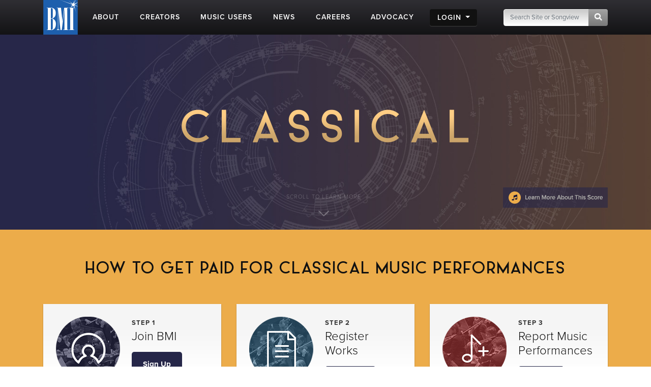

--- FILE ---
content_type: text/html; charset=UTF-8
request_url: https://www.bmi.com/genres/classical/
body_size: 19229
content:
<!DOCTYPE html>
<!--[if lt IE 7]>      <html class="no-js lt-ie9 lt-ie8 lt-ie7"> <![endif]-->
<!--[if IE 7]>         <html class="no-js lt-ie9 lt-ie8"> <![endif]-->
<!--[if IE 8]>         <html class="no-js lt-ie9"> <![endif]-->
<!--[if gt IE 8]><!--> <html class="no-js" lang="en"> <!--<![endif]-->
<head>
    <meta charset="utf-8">

    <script>
        (function(w,d,s,l,i){w[l]=w[l]||[];w[l].push({'gtm.start':
        new Date().getTime(),event:'gtm.js'});var f=d.getElementsByTagName(s)[0],
        j=d.createElement(s),dl=l!='dataLayer'?'&l='+l:'';j.async=true;j.src=
        'https://www.googletagmanager.com/gtm.js?id='+i+dl;f.parentNode.insertBefore(j,f);
        })(window,document,'script','dataLayer','GTM-5KL4RDH');
    </script>
    <!-- End Google Tag Manager -->

    <!-- Hotjar Tracking Code for BMI -->
    <script>
        (function(h,o,t,j,a,r){h.hj=h.hj||function(){(h.hj.q=h.hj.q||[]).push(arguments)};
        h._hjSettings={hjid:6389338,hjsv:6};
        a=o.getElementsByTagName('head')[0];
        r=o.createElement('script');r.async=1;
        r.src=t+h._hjSettings.hjid+j+h._hjSettings.hjsv;
        a.appendChild(r);
        })(window,document,'https://static.hotjar.com/c/hotjar-','.js?sv=');
    </script>

    <title>Classical | BMI.com</title>
	
	    <meta property="og:image" content="">
    
    
    
    
    
        <meta property="og:title" content="">
    
        <meta name="description" content="">
    
        <meta property="og:description" content="">
    <meta property="og:site_name" content="BMI.com">
    <meta property="fb:app_id" content="1724794051071297">
  
    
        <meta property="twitter:image" content="">
    

    <meta property="twitter:card" content="summary_large_image">
    <meta property="twitter:site" content="@bmi">
    
        <meta property="twitter:title" content="">
    
        <meta property="twitter:description" content="">
    
    <meta name="author" content="">
  
    <meta property="og:url" content="https://www.bmi.com//genres/classical/" />
    
  
  
  

  <link rel="canonical" href="https://www.bmi.com//genres/classical/" />
  <meta name="msapplication-square70x70logo" content="/frontend/images/smalltile.png" />
  <meta name="msapplication-square150x150logo" content="/frontend/images/mediumtile.png" />
  <meta name="msapplication-wide310x150logo" content="/frontend/images/widetile.png" />
  <meta name="msapplication-square310x310logo" content="/frontend/images/largetile.png" />

  <link rel="shortcut icon" href="/favicon.ico" type="image/x-icon" />
  <link rel="apple-touch-icon" sizes="57x57" href="/frontend/images/apple-touch-icon-57x57.png">
  <link rel="apple-touch-icon" sizes="60x60" href="/frontend/images/apple-touch-icon-60x60.png">
  <link rel="apple-touch-icon" sizes="72x72" href="/frontend/images/apple-touch-icon-72x72.png">
  <link rel="apple-touch-icon" sizes="76x76" href="/frontend/images/apple-touch-icon-76x76.png">
  <link rel="apple-touch-icon" sizes="114x114" href="/frontend/images/apple-touch-icon-114x114.png">
  <link rel="apple-touch-icon" sizes="120x120" href="/frontend/images/apple-touch-icon-120x120.png">
  <link rel="apple-touch-icon" sizes="144x144" href="/frontend/images/apple-touch-icon-144x144.png">
  <link rel="apple-touch-icon" sizes="152x152" href="/frontend/images/apple-touch-icon-152x152.png">
  <link rel="apple-touch-icon" sizes="180x180" href="/frontend/images/apple-touch-icon-180x180.png">
  <link rel="icon" type="image/png" href="/frontend/images/favicon-16x16.png" sizes="16x16">
  <link rel="icon" type="image/png" href="/frontend/images/favicon-32x32.png" sizes="32x32">
  <link rel="icon" type="image/png" href="/frontend/images/favicon-96x96.png" sizes="96x96">
  <link rel="icon" type="image/png" href="/frontend/images/android-chrome-192x192.png" sizes="192x192">

  <meta http-equiv="X-UA-Compatible" content="IE=edge">
  <meta name="format-detection" content="telephone=no">
  <meta name="viewport" content="width=device-width, initial-scale=1, shrink-to-fit=no">

  <link rel="stylesheet" href="https://cdn.jsdelivr.net/npm/bootstrap@4.6.0/dist/css/bootstrap.min.css">
  <link rel="stylesheet" href="https://cdn.jsdelivr.net/npm/bootstrap-icons@1.5.0/font/bootstrap-icons.css">

  <link rel="stylesheet" type="text/css" href="/frontend/css/chickadee/headerfooter.css">
  <link rel="stylesheet" type="text/css" href="/frontend/css/chickadee/leadership.css">

  <link rel="stylesheet" href="/frontend/css/custom.css">
  
  <link rel="preload" as="style" href="/dist/scss/styles.css?v=1750692585950" />
<link rel="stylesheet" as="style" href="/dist/scss/styles.css?v=1750692585950" /><!-- cache broke -->
<script src="/dist/js/scripts.js?v=1750692585950"></script><!-- cache broke -->

  
  
  <script src="https://kit.fontawesome.com/898cc1fe05.js" crossorigin="anonymous"></script>
    
        
</head>


<body id="genre-classical" class="genre_landing"  style="background-image: url()">
    
    <!-- tracking -->
	<script type="text/javascript">
		window.dataLayer = window.dataLayer || [];
			// Push data to the dataLayer using layoutded variables from templates using the chickadee_shared .head template
			dataLayer.push({
            event: "initialize_dataLayer",
            content_title: "Classical", 
            content_publish_date: "", 
            content_type: "",
            content_author: ""
		});
    </script>

    <header class="fixed-top">
        <nav class="navbar navbar-expand-md">
            <div class="nav-inner">
                <a class="navbar-brand" href="/"><img src="/frontend/images/bmi_logo_white_on_blue.svg" alt="BMI"></a>
                <div id="primary-mobile-nav">
                    <div class="mobile-nav-btns">
                        <button id="mobile-search-button" type="button" class="navbar-toggle collapsed visible-phone mobile-collapse" data-toggle="collapse" data-target="#navbar-search-collapse" aria-expanded="false" aria-controls="navbar-search-collapse">
                            <span class="sr-only">Toggle search</span>
                            <span class="fa fa-search"></span>
                        </button>
                        <button id="mobile-login-button" type="button" class="navbar-toggle collapsed visible-phone mobile-collapse" data-toggle="collapse" data-target="#navbar-login-collapse" aria-expanded="false" aria-controls="navbar-login-collapse">
                            <span class="sr-only">Toggle login</span>
                            <span class="fa fa-user"></span>
                        </button>
                        <button type="button" id="mobile-nav-button" class="navbar-toggle collapsed visible-phone mobile-collapse" data-toggle="collapse" data-target="#primaryNav" aria-expanded="false" aria-controls="primaryNav">
                            <span class="sr-only">Toggle navigation</span>
                            <span class="fa fa-bars"></span>
                        </button>
                    </div>

                    <!-- MOBILE-ONLY SEARCH COLLAPSE MENU -->
                    <div class="mobile-search-panel navbar-collapse navbar-search-collapse collapse" id="navbar-search-collapse">
                        <div class="input-group">
                            <form class="form-search navpad" id="gcs-search" method="get" action="/search/results">
                                <input type="text" class="form-control input-google hc-track-submission-value" id="gcs-input autocomplete="off" name="keywords" placeholder="Search Site" required="">
                                <div class="input-group-append">
                                <button class="btn btn-secondary submit-google hc-track-submission-event" type="submit">
                                    <i class="fa fa-search"></i>
                                </button>
                                </div>
                            </form>
                        </div>
                        <a data-click-item="navigation link" data-nav-link="About > " data-element-location="header main nav" href="https://repertoire.bmi.com">or search Songview</a>
                        <button id="close-search-mobile" class="close-search" type="button" data-toggle="collapse" data-target="#navbar-search-collapse" aria-controls="navbar-search-collapse" aria-expanded="false" aria-label="Close">
                            <span aria-hidden="true">CLOSE</span>
                        </button>
                    </div>
                    <!-- MOBILE-ONLY LOGIN COLLAPSE MENU -->
                    <div class="collapse navbar-collapse" id="navbar-login-collapse">
                        <div class="mobile-login-menu">
                            <ul class="navbar-nav">
                                <li class="nav-item">
                                    <a class="nav-link" href="https://www.bmi.com/login">Music Creators and Publishers</a>
                                </li>
                                <li class="nav-item">
                                    <a class="nav-link" href="https://bmusic.my.site.com/BMICommunityLogin">Music Users/Licensees</a>
                                </li>
                            </ul>
                        </div>
                    </div>
                </div>
                <div class="collapse navbar-collapse" id="primaryNav">
                    <ul class="navbar-nav mr-auto">
                        <li class="nav-item dropdown">
                            <a class="nav-link dropdown-toggle" data-toggle="dropdown" href="/about" data-click-item="navigation link" data-nav-link="About" data-element-location="header main nav" id="aboutDropdown" role="button" aria-haspopup="true" aria-expanded="false">ABOUT</a>
                            <span><i class="fas fa-caret-down"></i></span>
                            <ul class="dropdown-menu subnav" aria-labelledby="aboutDropdown">
                                <li><a data-click-item="navigation link" data-nav-link="About > Press Room" data-element-location="header main nav" href="/press">Press Room</a></li>
                                <li><a data-click-item="navigation link" data-nav-link="About > About BMI" data-element-location="header main nav" href="/about/#ourrole">About BMI</a></li>
                                <li><a data-click-item="navigation link" data-nav-link="About > Leadership" data-element-location="header main nav" href="/about/#leadership_module">Leadership</a></li>
                                <li><a data-click-item="navigation link" data-nav-link="About > International" data-element-location="header main nav" href="/about/#aboutinternational">International</a></li>
                                <li><a data-click-item="navigation link" data-nav-link="About > Partnerships" data-element-location="header main nav" href="/partnerships">Partnerships</a></li>
                                <li><a data-click-item="navigation link" data-nav-link="About > Jobs at BMI<" data-element-location="header main nav" href="/careers">Jobs at BMI</a></li>
                                <li><a data-click-item="navigation link" data-nav-link="About > Contact" data-element-location="header main nav" href="/about/#contactus">Contact</a></li>
                            </ul>
                        </li>
                        <li class="nav-item dropdown">
                            <a class="nav-link dropdown-toggle" href="/creators" data-click-item="navigation link" data-nav-link="Creators" data-element-location="header main nav" id="creatorsDropdown" role="button" aria-haspopup="true" aria-expanded="false">CREATORS</a>
                            <span><i class="fas fa-caret-down"></i></span>
                            <ul class="dropdown-menu subnav" aria-labelledby="creatorsDropdown">
                                <li><a data-click-item="navigation link" data-nav-link="Creators > Career Tools" data-element-location="header main nav" href="/creators/#careertools">Career Tools</a></li>
                                <li><a data-click-item="navigation link" data-nav-link="Creators > FAQ" data-element-location="header main nav" href="/creators/#faqs">FAQ</a></li>
                                <li><a data-click-item="navigation link" data-nav-link="Creators > Royalty Information" data-element-location="header main nav" href="/creators/#royaltyinformation">Royalty Information</a></li>
                                <li><a data-click-item="navigation link" data-nav-link="Creators > Career Advice" data-element-location="header main nav" href="/creators/#careeradvice">Career Advice</a></li>
                                <li><a data-click-item="navigation link" data-nav-link="Creators > Genres" data-element-location="header main nav" href="/creators/#genreanchor">Genres</a></li>
                                <li><a data-click-item="navigation link" data-nav-link="Creators > Join BMI" data-element-location="header main nav" href="/creators/#join">Join BMI</a></li>
                            </ul>
                        </li>
                        <li class="nav-item dropdown">
                            <a class="nav-link dropdown-toggle" href="/licensing" data-click-item="navigation link" data-nav-link="Music Users" data-element-location="header main nav" id="musicDropdown" role="button" aria-haspopup="true" aria-expanded="false">MUSIC USERS</a>
                            <span><i class="fas fa-caret-down"></i></span>
                            <ul class="dropdown-menu subnav" aria-labelledby="musicDropdown">
                                <li><a data-click-item="navigation link" data-nav-link="Music Users > Licensing FAQ" data-element-location="header main nav" href="/licensing/faqs">Licensing FAQ</a></li>
                                <li><a data-click-item="navigation link" data-nav-link="Music Users > Contact Us" data-element-location="header main nav" href="/licensing/contact">Contact Us</a></li>
                            </ul>
                        </li>
                        <li class="nav-item dropdown">
                            <a class="nav-link dropdown-toggle" href="/news" data-click-item="navigation link" data-nav-link="News" data-element-location="header main nav" id="newsDropdown" role="button" aria-haspopup="true" aria-expanded="false">NEWS</a>
                            <span><i class="fas fa-caret-down"></i></span>
                            <ul class="dropdown-menu subnav" aria-labelledby="newsDropdown">
                                <li><a data-click-item="navigation link" data-nav-link="News > Latest" data-element-location="header main nav" href="/news">Latest</a></li>
                                <li><a data-click-item="navigation link" data-nav-link="News > Awards" data-element-location="header main nav" href="/news#filter=.awards">Awards</a></li>
                                <li><a data-click-item="navigation link" data-nav-link="News > Advice" data-element-location="header main nav" href="/news/advice">Advice</a></li>
                            </ul>
                        </li>
                        <li class="nav-item"><a class="nav-link" data-click-item="navigation link" data-nav-link="Careers" data-element-location="header main nav" href="/careers">CAREERS</a></li>
                        <li class="nav-item dropdown" aria-expanded="false">
                            <a class="nav-link dropdown-toggle" href="/advocacy" data-click-item="navigation link" data-nav-link="Advocacy" data-element-location="header main nav" id="advocacyDropdown" role="button" data-toggle="dropdown" aria-haspopup="true" aria-expanded="false">ADVOCACY</a>
                            <span><i class="fas fa-caret-down"></i></span>
                            <ul class="dropdown-menu subnav" aria-labelledby="advocacyDropdown">
                                <li><a data-click-item="navigation link" data-nav-link="Advocacy > BMI &amp; AI" data-element-location="header main nav" href="/specials/bmi-and-ai">BMI &amp; AI</a></li>
                                <li><a data-click-item="navigation link" data-nav-link="Advocacy > Downloads" data-element-location="header main nav" href="/advocacy/#modadvocacy_execs_detail">Downloads</a></li>
                                <li><a data-click-item="navigation link" data-nav-link="Advocacy > Testimony" data-element-location="header main nav" href="/advocacy/#advocacy_testimony">Testimony</a></li>
                                <li><a data-click-item="navigation link" data-nav-link="Advocacy > News" data-element-location="header main nav" href="/advocacy/#advocacy_recent">News</a></li>
                                <li><a data-click-item="navigation link" data-nav-link="Advocacy > More Info" data-element-location="header main nav" href="/advocacy/#tabs_advocacy">More Info</a></li>
                            </ul>
                        </li>
                        <li class="nav-item dropdown d-md-none" aria-expanded="false">
                            <a class="nav-link dropdown-toggle" href="#" data-click-item="navigation link" data-nav-link="Login" data-element-location="header mobile nav" id="loginDropdown" role="button" data-toggle="dropdown" aria-haspopup="true" aria-expanded="false">LOGIN</a>
                            <span><i class="fas fa-caret-down"></i></span>
                            <ul class="dropdown-menu subnav" aria-labelledby="loginDropdown">
                                <li><a data-click-item="navigation link" data-nav-link="Login > Music Creators" data-element-location="header mobile nav" href="https://www.bmi.com/login">Music Creators and Publishers</a></li>
                                <li><a data-click-item="navigation link" data-nav-link="Login > Music Users" data-element-location="header mobile nav" href="https://bmusic.my.site.com/BMICommunityLogin">Music Users/Licensees</a></li>
                            </ul>
                        </li>
                        
                        <li class="nav-item login dropdown d-none d-md-block d-flex align-items-center" id="login-dropdown">
                            <a class="nav-link dropdown-toggle" href="#" id="login-dropdown-button" role="button" data-toggle="dropdown" aria-haspopup="true" aria-expanded="false">
                                LOGIN
                            </a>
                            <div class="dropdown-menu" id="login-dropdown-menu" aria-labelledby="login-dropdown-button">
                                <a class="dropdown-item dropdown" href="https://www.bmi.com/login">Music Creators and Publishers</a>
                                <div class="dropdown-divider"></div>
                                <a class="dropdown-item" href="https://bmusic.my.site.com/BMICommunityLogin">Music Users/Licensees</a>
                            </div>
                        </li>                        
                    </ul>
                    <div class="input-group">
                        <form class="form-search" method="get" action="/search/results">
                            <input type="text" class="form-control input-google hc-track-submission-value" autocomplete="off" name="keywords" placeholder="Search Site or Songview" required="">
                            <div class="input-group-append">
                              <button class="btn btn-secondary submit-google hc-track-submission-event" type="submit">
                                <i class="fa fa-search"></i>
                              </button>
                            </div>
                        </form>
                        <div class="search-extra">
                            <p>Search this site <span>or:</span></p>
                            <a data-click-item="navigation link" data-nav-link="About > " data-element-location="header main nav" href="https://repertoire.bmi.com">
                                <div>
                                    <span>Search Songview</span>
                                    <small>Find by Title, Artist, Songwriter, Composer, Publisher and more...</small>
                                </div>
                            </a>
                        </div>
                    </div>
                    

                </div>
            </div>
        </nav>
            
        </header>

        


  
    
    
    
      
    
            
            
            
            
            
            
            
            
            

            
                
                
                
                

                <div id="new-classical-music" class="fixed-bg">

                  
                  <div class="container">
                    <div class="row">
                      <div class="col-md-12">
                        <div class="ncm-hero">
                          <img class="ncm-title" src="https://www.bmi.com/frontend/images/genres/classical-title.png" alt="Classical" />
                          <a href="#" class="ncm-scroll"><span>Scroll to learn more</span></a>
                          
                            
                              <a href="#learnmore" data-toggle="modal" class="ncm-hero-learn">
                                <img src="https://www.bmi.com/frontend/images/genres/classical-learn-more.png" alt="Classical" />
                              </a>
                            
                          
                        </div>
                      </div>
                    </div>
                  </div> <!-- .container | ncm-hero -->
                  
                  
                  
                    

                      
                      
                        <div class="ncm-getpaid-wrapper">
                        
                          
                            
                            
                              <div class="container">
                                <div class="row">
                                  <div class="col-md-12">
                                    <h2>How to get paid for Classical Music Performances</h2>
                                  </div>
                                </div>
                                
                                <div class="row">
                                  
                                  <div class="col-md-4">
                                    <div class="gpw-card" data-sr="ease-out move 160px">
                                      <img src="https://www.bmi.com/frontend/images/card-1.png" alt="Join BMI" />
                                      <h6>Step 1</h6>
                                      <h4>Join BMI</h4>
                                      <a href="/join/composer" class="btn btn-cards">Sign Up</a>
                                    </div>
                                  </div> <!-- .span4 -->
                                  
                                  
                                  <div class="col-md-4">
                                    <div class="gpw-card" data-sr="ease-out move 160px">
                                      <img src="https://www.bmi.com/frontend/images/card-2.png" alt="Register Works" />
                                      <h6>Step 2</h6>
                                      <h4>Register Works</h4>
                                      <a href="/join" class="btn btn-cards">Register</a>
                                    </div>
                                  </div> <!-- .span4 -->
                                  
                                  
                                  <div class="col-md-4">
                                    <div class="gpw-card" data-sr="ease-out move 160px">
                                      <img src="https://www.bmi.com/frontend/images/card-3.png" alt="Report Music Performances" />
                                      <h6>Step 3</h6>
                                      <h4>Report Music Performances</h4>
                                      <a href="/genres/entry/report_classical_music_performances" class="btn btn-cards">Report</a>
                                    </div>
                                  </div> <!-- .span4 -->
                                  
                                  
                                </div>
                                <a href="#faqs" id="faq_jump" class="center">Frequently Asked Questions</a>
                              </div>
                            

                          
                        
                        </div>
                      

                      
                      
                    

                      
                      

                      
                      

                        
                      
                    

                    
                     

                

                      
                      

                      
                      
                        
                          
                            
                              <div class="cta thin ncm-composer">
                                <div class="container">
                                  <div class="row">
                                    <div class="col-md-12">
                                      
                                      
                                      <img src="https://www.bmi.com/frontend/images/genres/faces1.png" alt="composer" />
                                      
                                    </div>
                                  </div>
                                </div>
                              </div> <!-- .composer-container -->
                            
                          
                        
                      
                    

                      
                      

                      
                      

                        
                      
                    

                    
                     

                

                      
                      

                      
                      
                    

                      
                      
                        
                          
                            <div id="payments" class="threeColSection ncm-payment">
                              <div class="container">
                                
                                <div class="row">
                                  <div class="col-md-12">
                                    <h2>Payment Information</h2>
                                  </div>
                                </div>
                                
                                <div class="row">
                                  
                                    <div class="col-md-4" data-sr="ease-out move 160px">
                                      
                                        <h5>Domestic Live Concerts</h5>
                                      
                                      <p>The live classical concert season runs from September 1 through August 31 annually. Royalty distribution occurs during the summer of the following year. For instance, the 2024–2025 live classical distribution for performances between September 1, 2024 and August 31, 2025 will be paid in August 2026.</p>
                                    </div>
                                  
                                  
                                    <div class="col-md-4" data-sr="ease-out move 160px wait 0.2s">
                                      
                                        <h5>Domestic Radio &amp; Television Broadcasts</h5>
                                      
                                      <p>Payments are made quarterly for radio and television broadcasts. The quarterly statements are issued about 6 months after the conclusion of a quarter and no statement is sent if there are no earnings during that period. For further information about these payments, please <a href="/creators/royalty/us_radio_royalties">check here</a>.</p>
                                    </div>
                                  
                                  
                                    <div class="col-md-4" data-sr="ease-out move 160px wait 0.4s">
                                      
                                        <h5>International Performances <small>(all types)</small></h5>
                                      
                                      <p>Payments for international performances (outside the U.S.) are made by BMI on a quarterly basis. These statements reflect the sums received by BMI from foreign societies in the six month period prior to payment. In general, payments may take 2 to 4 years from the date of performance or date of performance claim. Each statement is accompanied by a list of societies reporting, the periods for which they are reporting, and what types of performances are included.</p>
                                    </div>
                                  
                                </div>
                              </div>
                            </div> <!-- .ncm-payment -->
                          
                        
                      

                      
                      

                        
                      
                    

                    
                     

                

                      
                      

                      
                      
                    

                      
                      

                      
                      
                        
                          
                            <div id="meet_the_classical_team" class="ncm-team">
                              <div class="container">
                                <div class="row">
                                  <div class="col-md-12">
                                    <h2>Meet the classical team</h2>
                                  </div>
                                  <div class="col-md-12">
                                    <p>To affiliate with BMI as a classical composer, please send a copy of your resume and a list of works with information on performances and venues to classical@bmi.com.</p>
<p>Have questions? Feel free to contact us.</p>
                                  </div>
                                </div>
                              
                          
                        

                        
                      
                    

                    
                     

                

                      
                      

                      
                      
                    

                      
                      

                      
                      

                        
                       
                          
                              
                          <div class="row">
                            <div class="col-md-12 center">
                              
                              <div class="songwriter" data-sr="ease-out move 160px">
                                <a href="#teamModal-1" data-toggle="modal" class="profile-image">
                                  <img src="https://www.bmi.com/frontend/images/genres/deirdre.png" alt="Deirdre Chadwick ">
                                  <span><i></i>View Bio</span>
                                </a>
                                Deirdre Chadwick 
                              </div>

                               <!-- MODALS -->
                               <div id="teamModal-1" class="modal fade teamModal" tabindex="-1" role="dialog" aria-hidden="true" data-backdrop="static">
                                <div class="modal-dialog modal-lg">
                                  <div class="modal-content">
                                    <div class="modal-body">
                                      <button type="button" class="close" data-dismiss="modal" aria-label="Close">
                                        <span aria-hidden="true">&times;</span>
                                      </button>
                                      <h3>Deirdre Chadwick </h3>
                                      <p>Executive Director, Classical Music</p>
<p>Before joining BMI in 2010, Deirdre Chadwick was a classical oboist, performing extensively in the U.S. and Canada with such ensembles as the Montreal Symphony, the American Symphony Orchestra, the Richmond and Harrisburg Symphonies, the National Arts Centre Orchestra, the Canadian Opera Company, and the Indianapolis Chamber Orchestra, where she served as principal oboe for seven years. She is also a founding member of Trio Encantar and has performed widely as a chamber musician. A dedicated teacher, Deirdre served on the faculties of Dickinson College and Susquehanna University, as well as maintaining private teaching studios in oboe and recorder. She has also held numerous administrative positions in academic institutions and private industry. She holds two performance degrees and the Performer’s Certificate from the Eastman School of Music. Deirdre also serves as President of the BMI Foundation, a not-for-profit corporation dedicated to encouraging the creation, performance and study of music through awards, scholarships, internships, grants, and commissions.</p>
                                    </div>
                                  </div>
                                </div>
                              </div>

                              
                              <div class="songwriter" data-sr="ease-out move 160px">
                                <a href="#teamModal-2" data-toggle="modal" class="profile-image">
                                  <img src="https://www.bmi.com/frontend/images/genres/scott.png" alt="Scott Bartucca">
                                  <span><i></i>View Bio</span>
                                </a>
                                Scott Bartucca
                              </div>

                               <!-- MODALS -->
                               <div id="teamModal-2" class="modal fade teamModal" tabindex="-1" role="dialog" aria-hidden="true" data-backdrop="static">
                                <div class="modal-dialog modal-lg">
                                  <div class="modal-content">
                                    <div class="modal-body">
                                      <button type="button" class="close" data-dismiss="modal" aria-label="Close">
                                        <span aria-hidden="true">&times;</span>
                                      </button>
                                      <h3>Scott Bartucca</h3>
                                      <p>Director, Classical Music</p>
<p>Originally from Northern Virginia, Scott Bartucca joined the BMI Classical team in 2011 and is a classically trained oboist.  He recently completed his Doctor of Musical Arts degree from Stony Brook University, and has also earned performance degrees from Florida State University (BM) and the Juilliard School (MM).  As an oboist, Scott has freelanced and performed throughout NYC and beyond for several years, with highlights that include a recording project with Björk, performing and traveling with the first national tour of Little Women the Broadway Musical, and a solo recital at the Rose Studio at Lincoln Center.  He has performed with such ensembles as the symphony orchestras of Tallahassee, Key West and Pensacola, and under the batons of such esteemed conductors as James Conlon, Marin Alsop, Michael Stern, and James DePriest.  While still at FSU, Scott served a year as an associate member of the Civic Orchestra of Chicago and also had the pleasure of playing English horn on a recording of concertos by Ellen Taaffe Zwilich.  When not involved with music, Scott is an avid cook and marathon runner, having completed over 20 marathons to date.</p>
                                    </div>
                                  </div>
                                </div>
                              </div>

                              
                              <div class="songwriter" data-sr="ease-out move 160px">
                                <a href="#teamModal-3" data-toggle="modal" class="profile-image">
                                  <img src="https://www.bmi.com/frontend/images/genres/chris.png" alt="Chris McCormick ">
                                  <span><i></i>View Bio</span>
                                </a>
                                Chris McCormick 
                              </div>

                               <!-- MODALS -->
                               <div id="teamModal-3" class="modal fade teamModal" tabindex="-1" role="dialog" aria-hidden="true" data-backdrop="static">
                                <div class="modal-dialog modal-lg">
                                  <div class="modal-content">
                                    <div class="modal-body">
                                      <button type="button" class="close" data-dismiss="modal" aria-label="Close">
                                        <span aria-hidden="true">&times;</span>
                                      </button>
                                      <h3>Chris McCormick </h3>
                                      <p>Director, Classical Music</p>
<p>Originally from Bucks County, PA, Chris’ earliest musical memories were of building forts behind the family piano. After an older brother gifted him a full drum set for Christmas, he began formally studying the drums in middle school and went on to obtain a Bachelor of Arts degree in Music Business with a concentration in percussion from Millersville University of Pennsylvania. Since 2010, Chris has been working with classical composers and publishers at BMI, overseeing the orchestra and large presenter portions of BMI’s annual live classical distribution. Chris completed two internships before landing at BMI. First with Gretna Music, a jazz and chamber music festival, where he focused on artist relations and box office management, and second with Carl Fischer Music, a leader in educational music publishing, where he researched copyright information and helped prepare mechanical, print, and synch license agreements. Chris enjoys exploring the art and culture of his surrounding neighborhoods in Jersey City and appreciates free time with his wife and their adorable cat.</p>
                                    </div>
                                  </div>
                                </div>
                              </div>

                              
                              <div class="songwriter" data-sr="ease-out move 160px">
                                <a href="#teamModal-4" data-toggle="modal" class="profile-image">
                                  <img src="https://www.bmi.com/frontend/images/genres/eimi.png" alt="Eimi Tanaka">
                                  <span><i></i>View Bio</span>
                                </a>
                                Eimi Tanaka
                              </div>

                               <!-- MODALS -->
                               <div id="teamModal-4" class="modal fade teamModal" tabindex="-1" role="dialog" aria-hidden="true" data-backdrop="static">
                                <div class="modal-dialog modal-lg">
                                  <div class="modal-content">
                                    <div class="modal-body">
                                      <button type="button" class="close" data-dismiss="modal" aria-label="Close">
                                        <span aria-hidden="true">&times;</span>
                                      </button>
                                      <h3>Eimi Tanaka</h3>
                                      <p>Coordinator, Classical Distribution</p>
<p>Prior to joining BMI, Eimi Tanaka was a freelance teacher, music director, and composer in the New York City area. She began her jazz and improvisation studies during high school at the Mannes College of Music preparatory division in NYC, and later went on to pursue Jazz Piano performance and Music Business at Berklee College of Music, as well as Jazz Composition at NYU. She has performed in the Boston and NYC areas, in addition to Florence and Siena, Italy. As a composer, she has created original jazz trio music and scores for short films which have played in festivals in New York and abroad. Moreover, she has written production music for television shows on CBS and CW networks, as well as classical compositions which have been performed by various groups in NYC. She was a member of the Composers Collective, and is currently an executive member and composer for Pitches Brew, which promotes works by female composers</p>
                                    </div>
                                  </div>
                                </div>
                              </div>

                              
                              
                            </div>
                          </div>
                          
                        </div>
                      </div> <!-- .ncm-team -->
                      
                    
                      
                    

                    
                     

                

                      
                      

                      
                      
                        
                          
                            
                              <div class="cta thin ncm-composer">
                                <div class="container">
                                  <div class="row">
                                    <div class="col-md-12">
                                      
                                      
                                      <img src="https://www.bmi.com/frontend/images/genres/faces2.png" alt="composer" />
                                      
                                    </div>
                                  </div>
                                </div>
                              </div> <!-- .composer-container -->
                            
                          
                        
                      
                    

                      
                      

                      
                      

                        
                      
                    

                    
                     

                

                      
                      

                      
                      
                    

                      
                      
                        
                          
                            <div id="payments" class="threeColSection ncm-widgets">
                              <div class="container">
                                
                                <div class="row">
                                  
                                    <div class="col-md-4" data-sr="ease-out move 160px">
                                      
                                        <h2>Prize Winners</h2>
                                      
                                      <div>
						<ul class="ncm-prize">
							<li class="first"><a href="/genres/entry/bmi_student_composer_award_winners"><img src="/images/genres/classical/prize-1.jpg" alt="BMI Foundation Logo" /></a> <span><a href="/genres/entry/bmi-composer-award-winners">BMI Composer Award Winners</a></span></li>
							<li class="second"><img src="/images/genres/classical/prize-2.jpg" alt="Pulitzer Prize Medallion" /> <span><a href="/genres/entry/bmi_pulitzer_prize_winners">Pulitzer Prize Winners</a></span></li>
							<li class="third"><img src="/images/genres/classical/prize-3.jpg" alt="Academy of Arts and Letters Logo" /> <span><a href="/genres/entry/bmi_members_american_academy_of_arts_and_letters">Members of the American Academy of Arts and Letters</a></span></li>
							<li class="fourth"><img src="/images/genres/classical/prize-4.jpg" alt="Grammy Logo" /> <span><a href="/genres/entry/grammy_award_winners">Grammy Award Winners</a></span></li>
						</ul>
					</div>
                                    </div>
                                  
                                  
                                    <div class="col-md-4" data-sr="ease-out move 160px wait 0.2s">
                                      
                                        <h2>Spotify Playlist</h2>
                                      
                                      <!-- THIS CODE DOES NOT CHANGE. CONTENT TEAM UPDATES WHAT POPULATES IT -->
                    <iframe style="border-radius:6px" src="https://open.spotify.com/embed/playlist/0QGBdfvKLGZ98i4lytVvMR" width="300" height="380" frameBorder="0" allowfullscreen="" allow="autoplay; clipboard-write; encrypted-media; fullscreen; picture-in-picture" loading="lazy"></iframe>
                                    </div>
                                  
                                  
                                    <div class="col-md-4" data-sr="ease-out move 160px wait 0.4s">
                                      
                                        <h2>Classical Blogs</h2>
                                      
                                      <div class="ncm-bloglist">
						<ul>
							<li><a target="_blank" href="http://www.newmusicbox.org/">New Music Box</a></li>
							<li><a target="_blank" href="http://www.sequenza21.com/">Sequenza 21</a></li>
							<li><a target="_blank" href="http://www.npr.org/music/genres/classical/">NPR Classical</a></li>
							<li><a target="_blank" href="http://classicalvoiceamerica.org/">Classical Voice North America</a></li>
							<li><a target="_blank" href="http://classical-music-blogs.weebly.com/">The Big List Of Classical Blogs</a></li>
							<li><a target="_blank" href="http://www.therestisnoise.com/">Alex Ross</a></li>
							<li><a target="_blank" href="http://www.icareifyoulisten.com/">I Care If You Listen</a></li>
							<li><a target="_blank" href="http://www.artsjournal.com/category/music">Arts Journal</a></li>
							<li><a target="_blank" href="http://www.artsjournal.com/sandow/">Greg Sandow</a></li>
							<li><a target="_blank" href="http://ionarts.blogspot.com/">IONARTS</a></li>
							<li><a target="_blank" href="https://www.nytimes.com/spotlight/classical-music-reviews">NY Times: Classical Music</a></li>
							
						</ul>
					</div>
                                    </div>
                                  
                                </div>
                              </div>
                            </div> <!-- .ncm-payment -->
                          
                        
                      

                      
                      

                        
                      
                    

                    
                     

                

                      
                      

                      
                      
                        
                          
                            
                              <div class="cta thin ncm-composer">
                                <div class="container">
                                  <div class="row">
                                    <div class="col-md-12">
                                      
                                      
                                      <img src="https://www.bmi.com/frontend/images/genres/faces3.png" alt="composer" />
                                      
                                    </div>
                                  </div>
                                </div>
                              </div> <!-- .composer-container -->
                            
                          
                        
                      
                    

                      
                      

                      
                      

                        
                      
                    

                    
                     

                

                      
                      

                      
                      
                    

                      
                      

                      
                      

                        
                      
                    

                    
                     
                      
                        
                          <div class="ncm-news">
    <div class="container">
        <div class="row no-gutters">
            <div class="col-md-12">
              <h2>BMI Classical News</h2>
            </div>
        </div>
        <div class="row no-gutters">
            <div class="col-md-12">
                <div id="container">
                            
                
                    <div class="element news2 news latest" data-date="1765482120" data-entry_id="595264">
                        <a href="/news/entry/a-conversation-with-hamnet-composer-max-richter">
                            <img data-original="/images/photoblog/2023/_330/Max-Richter-Updated-Headshot.jpg" src="/frontend/images/smallest.png" width="330" height="186" style="height:186px; width:330px;" class="lazy img-fluid" alt="Photo" />
                        </a>
                        <h3 class="title"><a href="/news/entry/a-conversation-with-hamnet-composer-max-richter">A Conversation with Hamnet Composer Max Richter</a></h3>
                        
                    </div>
                
                    <div class="element news2 news latest" data-date="1760111400" data-entry_id="594659">
                        <a href="/news/entry/bmi-composers-heather-christian-and-craig-taborn-named-macarthur-fellows">
                            <img data-original="/images/news/2023/_330/BMI25_TabornHC-news.jpg" src="/frontend/images/smallest.png" width="330" height="186" style="height:186px; width:330px;" class="lazy img-fluid" alt="Photo" />
                        </a>
                        <h3 class="title"><a href="/news/entry/bmi-composers-heather-christian-and-craig-taborn-named-macarthur-fellows">BMI Composers Heather Christian and Craig Taborn Named MacArthur Fellows</a></h3>
                        
                    </div>
                
                    <div class="element news2 news latest" data-date="1731095340" data-entry_id="590976">
                        <a href="/news/entry/bmi-celebrates-its-2025-grammy-nominees">
                            <img data-original="/images/news/2023/_330/2025_grammys_nominations_post.jpg" src="/frontend/images/smallest.png" width="330" height="186" style="height:186px; width:330px;" class="lazy img-fluid" alt="Photo" />
                        </a>
                        <h3 class="title"><a href="/news/entry/bmi-celebrates-its-2025-grammy-nominees">BMI Celebrates its 2025 GRAMMY Nominees</a></h3>
                        
                    </div>
                
                    <div class="element news2 news latest" data-date="1729537200" data-entry_id="590849">
                        <a href="/news/entry/american-composers-orchestra-honors-bmi-foundation-with-creative-catalyst-award">
                            <img data-original="/images/news/2023/_330/241016_aco_gala.jpg" src="/frontend/images/smallest.png" width="330" height="190" style="height:190px; width:330px;" class="lazy img-fluid" alt="Photo" />
                        </a>
                        <h3 class="title"><a href="/news/entry/american-composers-orchestra-honors-bmi-foundation-with-creative-catalyst-award">American Composers Orchestra Honors BMI Foundation with Creative Catalyst Award</a></h3>
                        
                    </div>
                
                    <div class="element news2 news latest" data-date="1715711820" data-entry_id="590023">
                        <a href="/news/entry/bmi-congratulates-its-72nd-annual-bmi-composer-award-winners">
                            <img data-original="/images/news/2023/_330/bmi-pr-3.jpg" src="/frontend/images/smallest.png" width="330" height="186" style="height:186px; width:330px;" class="lazy img-fluid" alt="Photo" />
                        </a>
                        <h3 class="title"><a href="/news/entry/bmi-congratulates-its-72nd-annual-bmi-composer-award-winners">BMI Congratulates its 72nd Annual BMI Composer Award Winners</a></h3>
                        
                    </div>
                
                    <div class="element news2 news latest" data-date="1715611200" data-entry_id="590020">
                        <a href="/news/entry/bmi-classical-composers-reflect-on-bmi-composer-awards">
                            <img data-original="/images/news/2023/_330/bmi-24-composer-awrd-wnrs.jpg" src="/frontend/images/smallest.png" width="330" height="186" style="height:186px; width:330px;" class="lazy img-fluid" alt="Photo" />
                        </a>
                        <h3 class="title"><a href="/news/entry/bmi-classical-composers-reflect-on-bmi-composer-awards">BMI Classical Composers Reflect on BMI Composer Awards</a></h3>
                        
                    </div>
                
                            
                </div>
            </div>
        </div>
        <div class="row">
            <div class="col-12">
                <a href="/news/archive/C2679" class="btn btn-more">Read More</a>
            </div>
        </div>
    </div>
</div> <!-- .ncm-news -->
                        
                      
                    
                     

                

                      
                      

                      
                      
                        
                          
                            
                              <div class="cta thin ncm-composer">
                                <div class="container">
                                  <div class="row">
                                    <div class="col-md-12">
                                      
                                      
                                      <img src="https://www.bmi.com/frontend/images/genres/faces4.png" alt="composer" />
                                      
                                    </div>
                                  </div>
                                </div>
                              </div> <!-- .composer-container -->
                            
                          
                        
                      
                    

                      
                      

                      
                      

                        
                      
                    

                    
                     

                

                      
                      

                      
                      
                    

                      
                      

                      
                      

                        
                      
                    
                     
                      
                        
                          <div id="faqs" class="nmc-faq landingfaqs affixtarget no-top-border">
    <div class="container">
	    <div class="row">
		    <div class="col-12 faq-panel no-padding">
		        <div class="row">
		            <div class="col-12">
		 	            <h2 class="faq-content center">BMI Classical FAQs</h2>
                        <hr class="faqhr">

                        <div class="tab">
                            <a href="#" data-target="tab-general" class="active">General</a>
                            <a href="#" data-target="tab-registration">Registration</a>
                        </div>

		 	            <div data-target="tab-general" style="display:block">
			 	            <div class="row">
				 	            <div class="col-12">
						            <div class="featured-faq mufeatured" id="singleFAQ">
						                
                                            <div id="singleQuestion" class="holder">
                                                <span class="questionfaq center">
                                                What does &#8220;classical&#8221; mean at BMI?
                                                </span>
                                                <span class="answer center"><a href="#singleAnswer" class="btn btn-large btn-danger btn-flat">Answer</a></span>
                                            </div>
                                            <div id="singleAnswer" class="holder" style="display:none;">
                                                <div class="answerfaq">
                                                <p>At BMI we register as classical those works that generally conform to traditional classical practice in their creation and performance, such as:</p><ul>
<li>An original composition created for a live classical concert</li>
<li>A fully notated, through-composed score that is the primary documentation of the work</li>
<li>Composed by one person; performed by others</li>
<li>Scored primarily for acoustic instruments with a minimum of processing or amplification (with the exception of fixed electroacoustic media or live electronics in an otherwise classical setting)</li>
</ul>

<p>If the work falls outside of classical practice as outlined above, or if it is more closely described by one of the following, we would not register it classical:</p><ul>
<li>Arrangement of a classical work in the public domain</li>
<li>Scores or cues created for film or television</li>
<li>Jazz chart or pop song, or an arrangement thereof</li>
<li>Work that was created for an album, but won’t imminently be performed on a concert</li>
</ul>
                                                </div>
                                                <span class="answer center"><a href="#singleQuestion" class="btn btn-large btn-danger btn-flat">Got it thanks!</a></span>
                                            </div>
						                
						            </div>
			 		            </div>
			 	            </div>
			 	            <div class="row">
			 			        <div class="col-md-6">
                                    <div class="faq-left">
                                        
                                            <div class="question_and_answer">
                                            <h2 class="question">Q: What does &#8220;classical&#8221; mean at BMI?</h2>
                                            <div class="answer" style="display:none;"><p>At BMI we register as classical those works that generally conform to traditional classical practice in their creation and performance, such as:</p><ul>
<li>An original composition created for a live classical concert</li>
<li>A fully notated, through-composed score that is the primary documentation of the work</li>
<li>Composed by one person; performed by others</li>
<li>Scored primarily for acoustic instruments with a minimum of processing or amplification (with the exception of fixed electroacoustic media or live electronics in an otherwise classical setting)</li>
</ul>

<p>If the work falls outside of classical practice as outlined above, or if it is more closely described by one of the following, we would not register it classical:</p><ul>
<li>Arrangement of a classical work in the public domain</li>
<li>Scores or cues created for film or television</li>
<li>Jazz chart or pop song, or an arrangement thereof</li>
<li>Work that was created for an album, but won’t imminently be performed on a concert</li>
</ul></div>
                                            </div>
                                        
                                            <div class="question_and_answer">
                                            <h2 class="question">Q: I arranged a Public Domain classical work. Will I get paid for its performance?</h2>
                                            <div class="answer" style="display:none;"><p>Arrangements are not eligible for the Live Classical distribution at BMI because they are not original works. Arrangements are, however, eligible for royalties from all other sources. Therefore, please register arrangements by selecting “all other genres” at the beginning of the work registration process.</p>
</div>
                                            </div>
                                        
                                            <div class="question_and_answer">
                                            <h2 class="question">Q: What should I do for premiere performances?</h2>
                                            <div class="answer" style="display:none;"><p>Please send a completed <a href="/pdfs/classical/BMI_Classical_Premiere_Report_Form.pdf" target="_blank" title="PDF">Premiere Report Form</a>, along with a copy of the concert program, to BMI. BMI is able to license the first performance of a work in the United States (U.S. premiere) only if we receive written authorization from you or your publisher. This serves to protect your right to control the circumstances of first performance. For more information, please review our <a href="/genres/entry/report_classical_music_performances">guidelines for reporting classical performances</a>.</p>
</div>
                                            </div>
                                        
                                        </div>
                                    </div>
                                    <div class="col-md-6">
                                        <div class="faq-right">
                                            
                                                <div class="question_and_answer">
                                                <h2 class="question">Q: Can I report a classical performance using BMI Live?</h2>
                                                <div class="answer" style="display:none;"><p>No. BMI Live is intended for non-classical performances. Quarterly royalty payments from BMI Live are completely separate from the annual Live Classical royalty distribution, For more information, please review our <a href="/genres/entry/report_classical_music_performances">guidelines for reporting classical performances</a>.</p>
</div>
                                                </div>
                                            
                                                <div class="question_and_answer">
                                                <h2 class="question">Q: How do I report a classical performance that occurred outside the United States?</h2>
                                                <div class="answer" style="display:none;"><p>Some international societies in Europe and Asia have shortened their reporting deadlines significantly. As a result, it is now imperative to report all international live classical concerts within six months of the performance date. Send us a copy of the concert program (or other acceptable documentation) along with a completed <a href="/pdfs/classical/BMI_Classical_International_Performance_Report_Form.pdf" target="_blank" title="PDF">International Report Form</a> via email to <span data-eeEncEmail_ZokzRyiQiW='1'>.(JavaScript must be enabled to view this email address)</span><script>/*<![CDATA[*/var out = '',el = document.getElementsByTagName('span'),l = ['>','a','/','<',' 109',' 111',' 99',' 46',' 105',' 109',' 98',' 64',' 115',' 116',' 114',' 111',' 112',' 101',' 114',' 108',' 97',' 110',' 111',' 105',' 116',' 97',' 110',' 114',' 101',' 116',' 110',' 105',' 108',' 97',' 99',' 105',' 115',' 115',' 97',' 108',' 99','>','\"',' 109',' 111',' 99',' 46',' 105',' 109',' 98',' 64',' 115',' 116',' 114',' 111',' 112',' 101',' 114',' 108',' 97',' 110',' 111',' 105',' 116',' 97',' 110',' 114',' 101',' 116',' 110',' 105',' 108',' 97',' 99',' 105',' 115',' 115',' 97',' 108',' 99',':','o','t','l','i','a','m','\"','=','f','e','r','h','a ','<'],i = l.length,j = el.length;while (--i >= 0)out += unescape(l[i].replace(/^\s\s*/, '&#'));while (--j >= 0)if (el[j].getAttribute('data-eeEncEmail_ZokzRyiQiW'))el[j].innerHTML = out;/*]]>*/</script>, or via regular mail to:</p>

<p>BMI Classical<br />
7 World Trade Center<br />
250 Greenwich Street<br />
New York, NY 10007-0030</p>

<p>We strongly recommend using email reporting to ensure faster processing. For more information, please review our <a href="/genres/entry/report_classical_music_performances">guidelines for reporting classical performances</a>.</p></div>
                                                </div>
                                            
                                                <div class="question_and_answer">
                                                <h2 class="question">Q: Should I report a classical radio broadcast?</h2>
                                                <div class="answer" style="display:none;"><p>No. Royalties from radio play are based on a statistical sample. BMI uses performance monitoring data, continuously collected on a large percentage of all licensed commercial radio stations, to determine payable performances. We cannot accept performance reports from our writers or publishers for radio broadcasts.</p>
</div>
                                                </div>
                                            
                                        </div>
                                    </div>
		 			            </div>
	 		                </div>

		 	                <div data-target="tab-registration" style="display:none">
                                <div class="row">
                                    <div class="col-12">
                                        <div class="featured-faq mufeatured" id="singleFAQ2">
                                        
                                            <div id="singleQuestion2" class="holder">
                                                <span class="questionfaq center">
                                                I have a new instrumentation for a work I already registered. Must I register it as a separate work?
                                                </span>
                                                <span class="answer center"><a href="#singleAnswer2" class="btn btn-large btn-danger btn-flat">Answer</a></span>
                                            </div>
                                            <div id="singleAnswer2" class="holder" style="display:none;">
                                                <div class="answerfaq">
                                                <p>When the new instrumentation of an existing work has the same title and duration, please do not re-register it, but send an email with the details to <a href="mailto:classical@bmi.com">classical@bmi.com</a>.</p>

                                                </div>
                                                <span class="answer center"><a href="#singleQuestion2" class="btn btn-large btn-danger btn-flat">Got it thanks!</a></span>
                                            </div>
                                        
                                        </div>
                                    </div>
                                </div>
			 	                <div class="row">
			 			            <div class="col-md-6">
			 				            <div class="faq-left">
                                            
                                                <div class="question_and_answer">
                                                <h2 class="question">Q: Why am I getting an error message when I try to register a classical work?</h2>
                                                <div class="answer" style="display:none;"><p>At BMI, we only register as “classical” works that are eligible for the live classical distribution: those that are original (not arrangements), and that are composed for live concert performance by a classical ensemble or under a classical license. If you have never registered a classical work before, please contact the classical department at <a href="mailto:classical@bmi.com">classical@bmi.com</a>.</p>
</div>
                                                </div>
                                            
                                                <div class="question_and_answer">
                                                <h2 class="question">Q: The work titles in my BMI catalog have no punctuation. Why is that?</h2>
                                                <div class="answer" style="display:none;"><p>All work titles appear in your catalog without punctuation for the purpose of standardizing titles. This is done automatically during the registration process.</p>
</div>
                                                </div>
                                            
                                                <div class="question_and_answer">
                                                <h2 class="question">Q: I don&#8217;t have reliable internet access. Can I still use the PDF or paper forms?</h2>
                                                <div class="answer" style="display:none;"><p>Yes, we still accept both the PDF and paper classical work registration forms. They should be sent to us either via email to <a href="mailto:classicalworkregistrations@bmi.com">classicalworkregistrations@bmi.com</a> or by regular mail to the NY Classical office.</p>
</div>
                                                </div>
                                            
                                                <div class="question_and_answer">
                                                <h2 class="question">Q: Each work of mine appears in my catalog twice, once with my last name and once without. Why is that?</h2>
                                                <div class="answer" style="display:none;"><p>The classical department adds your last name to the beginning of classical works so that they are more easily searchable in our database. Your works also appear without your last name to ensure that they are easily matched to performances from other non-classical sources.</p>
</div>
                                                </div>
                                            
                                                <div class="question_and_answer">
                                                <h2 class="question">Q: A movement from my sonata has been performed by itself. Should I register that movement separately?</h2>
                                                <div class="answer" style="display:none;"><p>Generally, individual movements should <strong>not</strong> be registered as separate works; BMI has a system of in-house registrations to accommodate occasional performances of excerpts or movements from larger works. However, if a movement is being performed frequently and exists as an independent work, the classical department will request a registration from you.</p>
</div>
                                                </div>
                                            
                                                <div class="question_and_answer">
                                                <h2 class="question">Q: My publisher doesn&#8217;t have a BMI affiliation. How should I register the work?</h2>
                                                <div class="answer" style="display:none;"><p>Please contact the classical department.</p>
</div>
                                                </div>
                                            
                                                <div class="question_and_answer">
                                                <h2 class="question">Q: A clarinetist has performed my violin sonata without permission. Do I need to change the registration?</h2>
                                                <div class="answer" style="display:none;"><p>If your work is performed as a transcription for another instrument, then you’d still be credited with the performance of the original version of the work. There is no need to update the registration unless you’ve created an official alternate instrumentation for one of the works that already appears in your catalog. In the latter case, email <a href="mailto:classical@bmi.com">classical@bmi.com</a> to add the new instrumentation to the existing title.</p>
</div>
                                                </div>
                                            
                                                <div class="question_and_answer">
                                                <h2 class="question">Q: I have added a movement to an existing work. How do I register the new material?</h2>
                                                <div class="answer" style="display:none;"><p>To add a movement to a work that already appears in your BMI catalog, please send an email to <a href="mailto:classical@bmi.com">classical@bmi.com</a> with the updated duration of the full work. <strong>Please do not register the new movement separately.</strong></p>
</div>
                                                </div>
                                            
			 					        </div>
							        </div>
                                    <div class="col-md-6">
                                        <div class="faq-right">
                                            
                                                <div class="question_and_answer">
                                                <h2 class="question">Q: I used text found on the Internet in my composition, but can&#8217;t find who wrote it. Can I register?</h2>
                                                <div class="answer" style="display:none;"><p>Text found on the internet without attribution to the author or a publication date is not necessarily in the public domain. Before you can register this work with BMI, you should contact the website’s administrator to determine the copyright holder. Written permission to use any copyrighted text is required before you can register the work with BMI.</p>
</div>
                                                </div>
                                            
                                                <div class="question_and_answer">
                                                <h2 class="question">Q: Can I register my ballet score?</h2>
                                                <div class="answer" style="display:none;"><p>You may register a suite from the ballet for concert presentation.</p>
</div>
                                                </div>
                                            
                                                <div class="question_and_answer">
                                                <h2 class="question">Q: Can I register my opera?</h2>
                                                <div class="answer" style="display:none;"><p>Yes. Although BMI doesn’t license theatrical or dramatic musical presentations, we do pay for radio broadcast of operas, operettas and musicals, as well as excerpts from dramatic works, and those presentations that are unstaged concert versions.</p>
</div>
                                                </div>
                                            
                                                <div class="question_and_answer">
                                                <h2 class="question">Q: I scored a film mostly with orchestral music. How should I register my work?</h2>
                                                <div class="answer" style="display:none;"><p>Music written in service to a film or television show is not registered as classical at BMI, regardless of instrumentation or how the music sounds. BMI will pay the cues based on the cue sheet we receive from the production company. Please don’t register film or TV cues to your catalog.</p>
</div>
                                                </div>
                                            
                                                <div class="question_and_answer">
                                                <h2 class="question">Q: I self-publish all my works. How can I add my publishing company to my work registrations?</h2>
                                                <div class="answer" style="display:none;"><p>At BMI, you need not affiliate a publishing entity in order to receive publishing shares, as we pay all royalties (writer and publisher) to the composer on any self-published works.  If you prefer to receive your composer and publisher royalty streams separately, you may affiliate your publishing company by completing the <a href="/forms/affiliation/bmi_publisher_kit.pdf" target="_blank">BMI Publisher Application Form</a>. Please note that while composer affiliation is free, there is a one-time fee of $175 to affiliate an individual publisher, $250 as publishing company that is a corporation (including sole stockholder corporations) or LLC and $500 for a partnership.</p>
</div>
                                                </div>
                                            
                                                <div class="question_and_answer">
                                                <h2 class="question">Q: I have a new instrumentation for a work I already registered. Must I register it as a separate work?</h2>
                                                <div class="answer" style="display:none;"><p>When the new instrumentation of an existing work has the same title and duration, please do not re-register it, but send an email with the details to <a href="mailto:classical@bmi.com">classical@bmi.com</a>.</p>
</div>
                                                </div>
                                            
                                                <div class="question_and_answer">
                                                <h2 class="question">Q: How should I register instrumental tracks (using orchestral instruments) that I wrote for an album?</h2>
                                                <div class="answer" style="display:none;"><p>Works that are going straight to recorded release without live concert premieres are not registered as classical. Please register instrumental CD tracks as non-classical by selecting “all other genres” at the beginning of the registration process.</p>
</div>
                                                </div>
                                            
                                                <div class="question_and_answer">
                                                <h2 class="question">Q: I arranged a public domain classical work. How should it be registered?</h2>
                                                <div class="answer" style="display:none;"><p>Arrangements are not eligible for the live classical distribution at BMI.  Please register all arrangements as non-classical by selecting “all other genres” at the beginning of the registration process.</p>
</div>
                                                </div>
                                            
                                        </div>
                                    </div>
		 			            </div>
	 		                </div>
		                </div>
	                </div>

                    <div class="">
                        <div class="col-12 viewall center">
                            <div class="viewallbtn">
                                <a href="mailto:classical@bmi.com" class="btn btn-inverse btn-flat btn-large btn-block">Still have questions? Contact Us</a>
                            </div>
                        </div>
                    </div>

		        </div>
		    </div>
	    </div>
	</div> <!-- .nmc-faq -->
                        
                      
                    

                    
                     

                
              

                  
                 
                
                
                  <div class="ncm-last center">
                    <div class="container">
                      <div class="row">
                        <div class="col-md-12 pt-4">
                          <h3>"Makrokosmos" composed by George Crumb</h3>
                          <p>Score used with permission from <a href="http://editionpeters.com" target="_blank">Peters Edition Ltd.</a></p>
                        </div>
                      </div>
                    </div>
                  </div>
                
                </div> <!-- #new-classical-wrapper -->
                
              
                
                  
                  <div id="learnmore" class="modal fade" tabindex="-1" role="dialog" aria-hidden="true" data-backdrop="static">
                    <div class="modal-dialog modal-lg">
                      <div class="modal-content">
                        <div class="modal-body">
                           <button type="button" class="close" data-dismiss="modal" aria-label="Close">
                            <span aria-hidden="true">&times;</span>
                          </button>
                          <img src="https://www.bmi.com/frontend/images/genres/George-Crumb-Makrokosmos.jpg" class="placeholder" alt="Classical" />
                          <h3>"Makrokosmos" by George Crumb <small>for orchestra.</small></h3>
                          <p>Born in 1929, BMI composer George Crumb helped shape the 20th century American avant garde musical landscape. <em>Spiral Galaxy</em> is the 12th and final movement from Volume 1 of Crumb’s <em>Makrokosmos</em> for amplified piano. Composed in 1972, Crumb employs non-traditional musical effects such as plucking and scraping strings inside the piano.</p>
<p><a href="http://www.georgecrumb.net" target="_blank">Learn More</a></p>
                        </div>
                      </div>
                    </div>
                  </div>
                

              
                
                
                <!-- END MODAL -->
                

                
        
    
            
            



        <footer>
            <div class="modal fade" id="login-modal" tabindex="-1" role="dialog" aria-labelledby="login-modal-trigger" aria-hidden="true">
                <div class="modal-dialog" role="document">
                    <div class="modal-content">
                        <div class="modal-body">
                            <button type="button" class="close" data-dismiss="modal" aria-label="Close">
                                <span aria-hidden="true"><p>CLOSE</p><span>&times;</span></span>
                            </button>
                            <div class="top">
                                <span class="heading">Please Enter Your Information Below</span>
                                
                                <form name="loginform" method="post" action="https://applications.test.bmi.com/Security/Login.aspx">
                                
                                    <input type="text" name="username" placeholder="Username" required="required" >
                                    <input type="password" name="password" placeholder="Password" required="required">
                                    <p><input type="checkbox" id="agree" name="disclaimer" value="true" required="required"> <label for="agree">I agree to the <a data-click-item="navigation link" data-nav-link="Terms of Use for BMI Online Services" data-element-location="footer nav login form" href="/legal/entry/terms_of_use_for_bmi_online_services" data-title="Terms of Use" target="_blank">Terms of Use for BMI Online Services</a>.</label></p>
                                    <input type="submit" name="Login" value="Login" data-title="Login">
                                </form>
                                <button type="button" class="help" data-toggle="collapse" data-target="#help-links">Need help logging in?</button>
                                <div id="help-links" class="collapse">
                                    <a data-click-item="navigation link" data-nav-link="New user? Create your account" data-element-location="footer nav help links" href="/olscreate" data-title="Create Account">New user? Create your account</a>
                                    <a data-click-item="navigation link" data-nav-link="Reset username/password" data-element-location="footer nav help links" href="https://applications.bmi.com/Security/VerifyUserType.aspx" data-title="Reset Username/Password" >Reset username/password</a>
                                </div>
                            </div>
                            
                            <div class="bottom">
                                <span class="heading">Getting Started</span>
                                <div class="buttons">
                                    <div>
                                        <span>Join BMI as a Creator or Publisher</span>
                                        <a data-click-item="navigation link" data-nav-link="Getting Started > Join BMI" data-element-location="footer nav" href="/join" data-title="Join">Join BMI</a>
                                    </div>
                                    <div>
                                        <span>Apply for a BMI License</span>
                                        <a data-click-item="navigation link" data-nav-link="Getting Started > Apply for a License" data-element-location="footer nav" href="https://bmusic.force.com" data-title="Apply for License">Apply for a License</a>
                                    </div>
                                </div>
                            </div>
                        </div>
                    </div>
                </div>
            </div>
            <div class="container">
                <div class="row top">
                    <div class="col-md-2 d-none d-md-block">
                        <h4><a data-click-item="navigation link" data-nav-link="Creators" data-element-location="footer nav" href="/creators">CREATORS</a></h4>
                        <hr>
                        <ul class="subnav">
                            <li><a data-click-item="navigation link" data-nav-link="Login" data-element-location="footer nav" href="/login" target="_blank">Login</a></li>
                            <li><a data-click-item="navigation link" data-nav-link="Join" data-element-location="footer nav" href="/join">Join</a></li>
                            <li><a data-click-item="navigation link" data-nav-link="How We Pay" data-element-location="footer nav" href="/creators/royalty/how_we_pay_royalties">How We Pay</a></li>
                            <li><a data-click-item="navigation link" data-nav-link="FAQ" data-element-location="footer nav" href="/faq">FAQ</a></li>
                            <li><a data-click-item="navigation link" data-nav-link="Calendar" data-element-location="footer nav" href="/events/calendar">Calendar</a></li>
                            <li><a data-click-item="navigation link" data-nav-link="Awards" data-element-location="footer nav" href="/awards">Awards</a></li>
                        </ul>   
                    </div>
                    <div class="col-md-2 d-none d-md-block">
                        <h4><a data-click-item="navigation link" data-nav-link="Services" data-element-location="footer nav" href="/services">SERVICES</a></h4>
                        <hr>
                        <ul class="subnav">
                            <li><a data-click-item="navigation link" data-nav-link="BMI Live" data-element-location="footer nav" href="/live">BMI Live</a></li>
                            <li><a data-click-item="navigation link" data-nav-link="BMI Online Services" data-element-location="footer nav" href="/login">BMI Online Services</a></li>
                            <li><a data-click-item="navigation link" data-nav-link="Music Licensing" data-element-location="footer nav" href="/licensing">Music Licensing</a></li>
                        </ul>   
                    </div>
                    <div class="col-md-2 d-none d-md-block">
                        <h4><a data-click-item="navigation link" data-nav-link="Music Users" data-element-location="footer nav" href="/licensing">MUSIC USERS</a></h4>
                        <hr>
                        <ul class="subnav">
                            <li><a data-click-item="navigation link" data-nav-link="Need a License?" data-element-location="footer nav" href="/licensing">Need a License?</a></li>
                            <li><a data-click-item="navigation link" data-nav-link="Types of Copyright" data-element-location="footer nav" href="/licensing/entry/types_of_copyrights">Types of Copyright</a></li>
                            <li><a data-click-item="navigation link" data-nav-link="Contact Us" data-element-location="footer nav" href="/licensing/contact">Contact Us</a></li>
                            <li><a data-click-item="navigation link" data-nav-link="Digital Licensing" data-element-location="footer nav" href="/digital_licensing">Digital Licensing</a></li>
                        </ul>   
                    </div>
                    <div class="col-md-2 d-none d-md-block">
                        <h4><a data-click-item="navigation link" data-nav-link="ABOUT BMI" data-element-location="footer nav" href="/about">ABOUT BMI</a></h4>
                        <hr>
                        <ul class="subnav">
                            <li><a data-click-item="navigation link" data-nav-link="Contact" data-element-location="footer nav" href="/contact">Contact</a></li>
                            <li><a data-click-item="navigation link" data-nav-link="Press Room" data-element-location="footer nav" href="/press">Press Room</a></li>
                            <li><a data-click-item="navigation link" data-nav-link="Sitemap" data-element-location="footer nav" href="/sitemap">Sitemap</a></li>
                            <li><a data-click-item="navigation link" data-nav-link="Jobs at BMI" data-element-location="footer nav" href="/careers" target="_blank">Jobs at BMI</a></li>
                            <li><a data-click-item="navigation link" data-nav-link="International" data-element-location="footer nav" href="/international">International</a></li>
                            <li><a data-click-item="navigation link" data-nav-link="Advocacy" data-element-location="footer nav" href="/advocacy">Advocacy</a></li>
                        </ul>   
                        
                    </div>
                    <div class="col-md-2 d-sm-block d-md-none">
                        <ul class="subnav">
                            <li><a data-click-item="navigation link" data-nav-link="Contact" data-element-location="footer nav" href="/contact">Contact</a></li>
                            <li><a data-click-item="navigation link" data-nav-link="Sitemap" data-element-location="footer nav" href="/sitemap">Sitemap</a></li>
                            <li><a data-click-item="navigation link" data-nav-link="Jobs" data-element-location="footer nav" href="/careers">Jobs</a></li>
                        </ul>   
                        
                    </div>
                    <div class="col-md-4 social-col">
                        <h4 class="d-none d-md-block">BROADCAST MUSIC, INC.</h4>
                        <hr>
                        <p>BMI represents more than 1.4 million songwriters, composers, and publishers with over 22.4 million musical works.</p>
                        <h4 class="d-none d-md-block">FOLLOW US</h4>
                        <ul class="social">
                            <li><a data-click-item="follow us link" data-nav-link="Facebook" data-element-location="footer nav" href="https://www.facebook.com/broadcastmusicinc" target="_blank" rel="noopener noreferrer" aria-label="BMI on Facebook"><i class="fa-brands fa-facebook-f"></i></a></li>
                            <li><a data-click-item="follow us link" data-nav-link="Twitter" data-element-location="footer nav" href="https://x.com/bmi" target="_blank" rel="noopener noreferrer" aria-label="BMI on X"><i class="fa-brands fa-x-twitter"></i></a></li>
                            <li><a data-click-item="follow us link" data-nav-link="Instagram" data-element-location="footer nav" href="https://www.instagram.com/bmi/" target="_blank" rel="noopener noreferrer" aria-label="BMI on Instagram"><i class="fa-brands fa-instagram"></i></a></li>
                            <li><a data-click-item="follow us link" data-nav-link="Spotify" data-element-location="footer nav" href="https://open.spotify.com/user/bmiofficial" target="_blank" rel="noopener noreferrer" aria-label="BMI on Spotify"><i class="fa-brands fa-spotify"></i></a></li>
                            <li><a data-click-item="follow us link" data-nav-link="TikTok" data-element-location="footer nav" href="https://www.tiktok.com/@bmi" target="_blank" rel="noopener noreferrer" aria-label="BMI on TikTok"><i class="fab fa-tiktok"></i></a></li>
                            <li><a data-click-item="follow us link" data-nav-link="Youtube" data-element-location="footer nav" href="https://www.youtube.com/bmivideo" target="_blank" rel="noopener noreferrer" aria-label="BMI on Youtube"><i class="fa-brands fa-youtube"></i></a></li>
                            <li><a data-click-item="follow us link" data-nav-link="RSS" data-element-location="footer nav" href="http://feeds.bmi.com/bmicom" target="_blank" rel="noopener noreferrer" aria-label="BMI on RSS"><i class="fa-solid fa-rss"></i></a></li>
                        </ul>
                    </div>

                </div>
                <div class="row bottom">
                    <div class="col-12 text-center copyright">
                        <hr>
                        <span>Copyright 1994-2026 ©, BMI unless otherwise specified. BMI® and Broadcast Music, Inc.® are registered trademarks of BMI.</span>
                        <ul>
                            <li><a data-click-item="navigation link" data-nav-link="Terms of Use" data-element-location="footer nav" href="/terms">Terms of Use</a></li>
                            <li><a data-click-item="navigation link" data-nav-link="Privacy Policy" data-element-location="footer nav" href="/privacy">Privacy Policy</a></li>
                        </ul>
                    </div>
                </div>
            </div>
        </footer>
       

    <script src="https://cdnjs.cloudflare.com/ajax/libs/jquery/3.6.0/jquery.min.js" integrity="sha512-894YE6QWD5I59HgZOGReFYm4dnWc1Qt5NtvYSaNcOP+u1T9qYdvdihz0PPSiiqn/+/3e7Jo4EaG7TubfWGUrMQ==" crossorigin="anonymous" referrerpolicy="no-referrer"></script>
    <script src="https://cdn.jsdelivr.net/npm/bootstrap@4.6.0/dist/js/bootstrap.bundle.min.js" integrity="sha384-Piv4xVNRyMGpqkS2by6br4gNJ7DXjqk09RmUpJ8jgGtD7zP9yug3goQfGII0yAns" crossorigin="anonymous"></script> 
    <script src="https://cdnjs.cloudflare.com/ajax/libs/datepicker/1.0.10/datepicker.min.js"></script>

    
    <!-- custom library -->
    <script src="/frontend/js/scripts.js"></script>
    <script src="/frontend/js/chickadee/licensing.js"></script>
    <script src="/frontend/js/tag-manager.js" type="text/javascript"></script>

        
    <script>
        $(document).ready(function() {

            //Load notices after window is ready. Circumvents the caching system.
            $('#notices').load('/licensing/notices');


            //fix for videos that dont stop playing after being closed
            $('.modal').on('hide.bs.modal', function() { 
                var memory = $(this).html(); 
                $(this).html(memory); 
            })  

            // Ensure only one mobile button is shown at a time
                    
            $('.collapse').on('show.bs.collapse', function() {
                $('.collapse.show').not(this).each(function() {$(this).collapse('hide');});
            });
                // Update button states
                $('.mobile-collapse').on('click', function() {
                    $('.mobile-collapse').not(this).addClass('collapsed').attr('aria-expanded', 'false');
                    $(this).removeClass('collapsed').attr('aria-expanded', function(i, attr) {
                        return attr === 'true' ? 'false' : 'true';
                    });
                });


            // Expanding Grid Panels
                            
            // toggle bios
            $( 'button.toggler, .artist img' ).click(function(event) {
                              $(event.target).parents().children('.bio').toggleClass('ghosted', 500);
                              $(event.target).closest('.artist').find('.toggler i.fa').toggleClass('fa-angle-down').toggleClass('fa-angle-up');
                            });
                          
                            $(window).on('scroll', function() {
                          
                              $('.affixtarget').each(function() {
                          
                                var myTop = ($(this).offset().top - 130);
                                if($(this).attr('id') == 'genres') {
                                  myTop = $(this).offset().top
                                }
                          
                                if(parseInt($(window).scrollTop()) >= myTop) {
                          
                                  $('div[data-spy="affix"] a').removeClass('activated');
                                  $('div[data-spy="affix"] a[href="#'+ $(this).attr('id') +'"]').addClass('activated')
                                }
                              })
                          
                              if(parseInt($(window).scrollTop()) < (parseInt($('div[data-spy="affix"]').attr('data-offset')) - 40)) {
                                $('div[data-spy="affix"] a').removeClass('activated');
                              }
                            });
                          
            });
        
 
        $(window).on('load resize', function () {
            var win = $(this); //this = window
            
            if (win.width() >= 768) { 
                $( ".dropdown" ).mouseover(function() {
                    $( this ).addClass('show').attr('aria-expanded',"true");
                    $( this ).find('.dropdown-menu').addClass('show');
                  })
                  .mouseout(function() {
                    $( this ).removeClass('show').attr('aria-expanded',"false");
                    $( this ).find('.dropdown-menu').removeClass('show');
                });
            }
            if (win.width() < 768) { 
                $( ".dropdown" ).click(function() {
                    // preventDefault();
                    if($(this).hasClass('show')) {$(this).removeClass('show').attr('aria-expanded',"false");} else {$(this).addClass('show').attr('aria-expanded',"true");}
                    $( this ).find('.dropdown-menu').toggleClass('show');
                    
                });
                $( ".navbar-toggler" ).click(function() {
                    $( ".mobile-search" ).removeClass('active');
                    $( ".mobile-search-panel" ).removeClass('open');
                });
                $( ".mobile-search" ).click(function() {
                    $( this ).toggleClass('active');
                    $( ".mobile-search-panel" ).toggleClass('open');
                });
                $( ".mobile-search-panel button" ).click(function() {
                    $( ".mobile-search-panel" ).toggleClass('open');
                });
            }
        });

        $('nav .form-control').focus(function(){$('.search-extra').show();});
        $('body').click(function(evt){    
            if(!$(evt.target).is('nav .form-control')) {$('.search-extra').hide();}
        });

        

        
    
            
          
                // jump to anchor
                $(document).ready(function() {
                  $("a").live("click", function() {
                    fromTop = 130; // don't obscure the anchor with the affixed nav bar
                    href = $(this).attr("href");
                    
                    // If href is set, points to an Anchor, and the Anchor is not simply #
                    if(href && href.indexOf("#") != -1 && href.indexOf("#") != href.length - 1 && href.substring(href.indexOf("#")) != "#singleAnswer") {
                        href = href.substring(href.indexOf("#"));
                        if($(href).length > 0) { // If element exists
                        $('html, body').animate({scrollTop: $(href).offset().top - fromTop}, 500);
                        return false;
                        }
                    }
                  });
                
                  $(window).on('scroll', function() {
                      $('.affixtarget').each(function() {
                  
                          var myTop = ($(this).offset().top - 130);
                  
                          if(parseInt($(window).scrollTop()) >= myTop) {
                  
                              $('div[data-spy="affix"] a').removeClass('activated');
                              $('div[data-spy="affix"] a[href="#'+ $(this).attr('id') +'"]').addClass('activated')
                          }
                      })
                  
                      if(parseInt($(window).scrollTop()) < (parseInt($('div[data-spy="affix"]').attr('data-offset')) - 40)) {
                          $('div[data-spy="affix"] a').removeClass('activated');
                      }
                  
                      if($(window).scrollTop() + $(window).height() == $(document).height()) {
                          $('div[data-spy="affix"] a').removeClass('activated');
                          $('div[data-spy="affix"] ul li:last-child a').addClass('activated');
                      }
                  });
                });
             
                
        
    </script>
    
    
                
                <script type="text/javascript">
                    $(document).ready(function() {
                        $('.question, answerfaq a').one('click', function() {
                          //GA4 tracking code
                          var question = $(this).text();
                          dataLayer.push({
                            'event': 'faq_clicked',
                            'click_item': 'genres_classical_faq',
                            'click_text': question,
                            'page_url': window.location.href,
                          });
                        });  
                        $('h2.question').on('click', function(e) { 
                          e.preventDefault();
                          $(this).toggleClass('open').find('span').toggleClass('active');
                          //find the sibling div.answer and toggle it
                          $(this).siblings('.answer').slideToggle();
                        });
                    });
                
                  $('#singleFAQ a, #singleFAQ2 a').click(function(event) {
                
                    event.preventDefault();
                
                    var target = $(this).prop('hash');
                
                    $('.holder:visible').not(target).fadeOut('slow', function() {$(target).fadeIn('slow');});
                
                  });
                
                  $('.nmc-faq .tab a').click(function(e) {
                    e.preventDefault();
                    _target = $(this).attr('data-target');
                
                    $('.nmc-faq .tab a').removeClass('active');
                    $(this).addClass('active');
                
                    $('.nmc-faq').find('div[data-target]').hide();
                    $('.nmc-faq').find('div[data-target="'+ _target +'"]').show();
                
                  });
                
                  $('.ncm-scroll').click(function(e) {
                    e.preventDefault();
                
                    $('html, body').animate({scrollTop: $('.ncm-getpaid-wrapper').offset().top - $('.navbar-inner').outerHeight()}, 500);
                
                  });
                  
                  $('.teamModal').on('show', function (e) {
                      $(this).css('top', ($(window).scrollTop() + 20)+ 'px');
                  });
                  
                </script>
                
                <script src="/frontend/js/scrollReveal.min.js"></script>
                <script src="/frontend/js/perfect-scrollbar.min.js"></script>
                <script src="/frontend/js/jquery.ie-scrollbar.min.js"></script>
                
                
                
                <script>
                  window.sr = new scrollReveal();
                
                  // IE 8
                  if(window.attachEvent && !window.addEventListener) {$('.ncm-bloglist').scrollbar();} else {$('.ncm-bloglist').perfectScrollbar();}
                </script>

                <script src="/frontend/js/flowslider.jquery.js"></script>
                <script src="/frontend/js/sly.js"></script>
                <script src="/frontend/js/horizontal.js"></script>
                <script src="/frontend/js/jquery.lazyload.js"></script>
                <script src="/frontend/js/jquery.isotope2.js"></script>
                <script src="/frontend/js/news_cards2.js"></script>
                
               

    </body>
    
</html>


--- FILE ---
content_type: text/css
request_url: https://www.bmi.com/frontend/css/chickadee/headerfooter.css
body_size: 4919
content:
@charset "UTF-8";
/*** UTILITIES ***/
@import url("https://use.typekit.net/kjf0dfr.css");
/*** COLORS ***/
/*** BREAKPOINTS ***/
/*** PARTIALS ***/
header {
  z-index: 2;
  position: relative;
  background: #2f2e33;
  /* Old browsers */
  background: -moz-linear-gradient(top, #2f2e33 0%, #131315 100%);
  /* FF3.6-15 */
  background: -webkit-linear-gradient(top, #2f2e33 0%, #131315 100%);
  /* Chrome10-25,Safari5.1-6 */
  background: linear-gradient(to bottom, #2f2e33 0%, #131315 100%);
  /* W3C, IE10+, FF16+, Chrome26+, Opera12+, Safari7+ */
  filter: progid:DXImageTransform.Microsoft.gradient( startColorstr="#2f2e33", endColorstr="#131315",GradientType=0 );
  /* IE6-9 */
}
header .navbar {
  padding: 0;
}
@media (max-width: 767px) {
  header .navbar .navbar-collapse {
    text-align: center;
    padding: 20px 0;
    position: fixed;
    width: 100%;
    margin: 0;
    left: 0;
    top:55px;
    background: #000;
    text-align: center;
    z-index: 0;
  }
  .collapse li.nav-item a.nav-link {
    font-family: "proxima-nova",sans-serif;
    font-style: normal;
    font-weight: 700;
    font-size: 12px;
    text-rendering: optimizeLegibility;
    letter-spacing: -0.3px;
    color: #fff;
    text-transform: uppercase;
    text-shadow: 0px 1px 1px rgb( 0, 0, 0 );
  }
  header .navbar .navbar-collapse .input-group {
    display: none;
  }
  header .navbar .navbar-collapse .login {
    align-self: center;
    margin-bottom: 40px;
    margin-top: 20px;
  }
  header .navbar .navbar-collapse .login a {
    background: #000;
  }
}
header .navbar .nav-inner {
  width: 100%;
  display: flex;
  align-items: center;
  margin: auto;
  padding-top: 0;
  padding-bottom: 0;
}
@media (min-width: 1200px) {
  header .navbar .nav-inner {
    padding-right: 15px;
    padding-left: 15px;
    max-width: 1140px;
  }
}
header .navbar .nav-inner .navbar-nav {
  justify-content: space-evenly;
  width: 100%;
}
header .navbar .nav-inner .navbar-nav .dropdown {
  position: unset;
}
@media (max-width: 767px) {
  header .navbar .nav-inner .navbar-nav .dropdown {
    position: relative;
  }
  header .navbar .nav-inner .navbar-nav .dropdown.show a {
    color: #A6D5FC;
  }
  header .navbar .nav-inner .navbar-nav .dropdown.show ul li a {
    color: #fff;
    font-size: 1rem;
    font-weight: 400;
    text-transform: capitalize;
  }
}
@media (min-width: 768px) {
  header .navbar .nav-inner .navbar-nav .dropdown span {
    display: none;
  }
}
header .navbar .nav-inner .navbar-nav .dropdown.show span, header .navbar .nav-inner .navbar-nav .dropdown.show button i {
  transform: rotate(180deg);
  transition: 0.25s ease all;
}
header .navbar .nav-inner .navbar-nav .dropdown span, header .navbar .nav-inner .navbar-nav .nav-item.dropdown button {
  text-transform: uppercase;
  position: absolute;
  top: 10px;
  line-height: 1;
  right: 10px;
  color: #fff;
  background: #111111;
  padding: 0px 12px;
  border-radius: 4px;
  transform: rotate(0deg);
  transition: 0.25s ease all;
  font-size: 18px;
  line-height: 40px;
}
header .navbar .nav-inner .navbar-nav .dropdown ul li a {
  text-transform: uppercase;
}
header .navbar .nav-inner .navbar-nav .dropdown ul li a:hover {
  text-decoration: none;
}
header .navbar .nav-inner .navbar-nav .dropdown .dropdown-menu {
  margin-top: 0;
}
header .navbar .nav-inner .navbar-nav .nav-item {
  line-height: 52px;
}
header .navbar .nav-inner .navbar-nav .nav-link {
  color: #fff;
  font-weight: 600;
  font-size: 14px;
  letter-spacing: 1px;
  transition: 0.25s ease all;
  text-shadow: 0 1px 2px rgba(0, 0, 0, 0);
  text-transform: uppercase;
}
header .navbar .nav-inner .navbar-nav .nav-link.dropdown-toggle::after {
  display: none;
}
@media (max-width: 767px) {
  header .navbar .nav-inner .navbar-nav .nav-link {
    padding: 0;
    margin: 0 60px;
  }
}
@media (min-width: 768px) {
  header .navbar .nav-inner .navbar-nav .nav-link:hover {
    color: #A6D5FC;
    transition: 0.25s ease all;
    text-shadow: 0 1px 2px black;
    text-decoration: none;
  }
}
header .navbar .nav-inner .navbar-nav .login {
  display: flex;
  align-items: center;
}
header .navbar .nav-inner .navbar-nav .login a {
  line-height: 17px;
  background-color: #111111;
  border-radius: 4px;
  box-shadow: 0 1px 1px #3e3e3e;
  transition: 0.25s ease all;
}
header .navbar .nav-inner .navbar-nav .login a:hover {
  background-color: #385B7F;
  color: #fff !important;
  transition: 0.25s ease all;
}

header .navbar .nav-inner button {
  background-color: #385B7F;
  color: #fff !important;
  transition: 0.25s ease all;
  border: 0;
  border-radius: 4px;
}

header .navbar .nav-inner .mobile-nav-btns {
  z-index: 1;
  position: absolute;
  right: 0px;
  top: 0;
}
header .navbar .nav-inner .mobile-nav-btns .mobile-search {
  color: #fff;
  border-radius: 4px;
  border: 0;
  padding: 6px 14px;
  font-size: 20px;
  background: #9e9e9e;
  /* Old browsers */
  background: -moz-linear-gradient(top, #9e9e9e 0%, #7c7c7c 100%);
  /* FF3.6-15 */
  background: -webkit-linear-gradient(top, #9e9e9e 0%, #7c7c7c 100%);
  /* Chrome10-25,Safari5.1-6 */
  background: linear-gradient(to bottom, #9e9e9e 0%, #7c7c7c 100%);
  /* W3C, IE10+, FF16+, Chrome26+, Opera12+, Safari7+ */
  filter: progid:DXImageTransform.Microsoft.gradient( startColorstr="#9e9e9e", endColorstr="#7c7c7c",GradientType=0 );
  /* IE6-9 */
}
@media (min-width: 768px) {
  header .navbar .nav-inner .mobile-nav-btns .mobile-search {
    display: none;
  }
}
header .navbar .nav-inner .mobile-nav-btns .mobile-search.active {
  background: #ec1c0c;
  /* Old browsers */
  background: -moz-linear-gradient(top, #ec1c0c 0%, #950702 100%);
  /* FF3.6-15 */
  background: -webkit-linear-gradient(top, #ec1c0c 0%, #950702 100%);
  /* Chrome10-25,Safari5.1-6 */
  background: linear-gradient(to bottom, #ec1c0c 0%, #950702 100%);
  /* W3C, IE10+, FF16+, Chrome26+, Opera12+, Safari7+ */
  filter: progid:DXImageTransform.Microsoft.gradient( startColorstr="#ec1c0c", endColorstr="#950702",GradientType=0 );
  /* IE6-9 */
}
header .navbar .nav-inner .mobile-nav-btns .navbar-toggler {
  margin-left: 10px;
  padding: 10px;
  background: #f01e1f;
}
header .navbar .nav-inner .mobile-nav-btns .navbar-toggler.collapsed {
  background: #000;
}
header .navbar .nav-inner .mobile-nav-btns .navbar-toggler .navbar-toggler-icon {
  height: 2px;
  width: 30px;
  background: #fff;
  position: relative;
}
header .navbar .nav-inner .mobile-nav-btns .navbar-toggler .navbar-toggler-icon::before {
  content: "";
  height: 2px;
  width: 30px;
  background: #fff;
  position: absolute;
  left: 0;
  top: -8px;
  background: #fff;
}
header .navbar .nav-inner .mobile-nav-btns .navbar-toggler .navbar-toggler-icon::after {
  content: "";
  height: 2px;
  width: 30px;
  background: #fff;
  position: absolute;
  left: 0;
  top: 8px;
  background: #fff;
}
header .navbar .nav-inner .navbar-brand {
  padding-top: 0;
  padding-bottom: 0;
  margin-right: 3px;
  align-self: flex-start;
  position: relative;
  z-index: 1;
}
header .navbar .nav-inner .navbar-brand img {
  width: 100%;
  width: 68px;
  height: 68px;
}
@media (max-width: 767px) {
  header .navbar .nav-inner .navbar-brand img {
    width: 55px;
    height: 55px;
  }
}
header .input-group {
  max-width: 205px;
  margin-left: 40px;
  position: relative;
}
header .input-group form {
  display: flex;
  width: 100%;
}
header .input-group form input {
  height: 33px;
  border: 1px solid #fff;
  background: #c9c9c9;
  /* Old browsers */
  background: -moz-linear-gradient(top, #c9c9c9 0%, white 100%);
  /* FF3.6-15 */
  background: -webkit-linear-gradient(top, #c9c9c9 0%, white 100%);
  /* Chrome10-25,Safari5.1-6 */
  background: linear-gradient(to bottom, #c9c9c9 0%, white 100%);
  /* W3C, IE10+, FF16+, Chrome26+, Opera12+, Safari7+ */
  filter: progid:DXImageTransform.Microsoft.gradient( startColorstr="#c9c9c9", endColorstr="#ffffff",GradientType=0 );
  /* IE6-9 */
  font-size: 13px;
  color: #999999;
  border-top-right-radius: 0;
  border-bottom-right-radius: 0;
}
header .input-group form input:focus ~ .search-extra {
  display: block;
}
header .input-group form .input-group-append {
  height: 33px;
}
header .input-group form .input-group-append button {
  background: #a3a3a3;
  /* Old browsers */
  background: -moz-linear-gradient(top, #a3a3a3 0%, #7a7a7a 100%);
  /* FF3.6-15 */
  background: -webkit-linear-gradient(top, #a3a3a3 0%, #7a7a7a 100%);
  /* Chrome10-25,Safari5.1-6 */
  background: linear-gradient(to bottom, #a3a3a3 0%, #7a7a7a 100%);
  /* W3C, IE10+, FF16+, Chrome26+, Opera12+, Safari7+ */
  filter: progid:DXImageTransform.Microsoft.gradient( startColorstr="#a3a3a3", endColorstr="#7a7a7a",GradientType=0 );
  /* IE6-9 */
  border: none;
  border-top-right-radius: 4px !important;
  border-bottom-right-radius: 4px !important;
  border-bottom-left-radius: 0 !important;
  border-top-left-radius: 0 !important;
  height: 33px;
}
header .input-group form .input-group-append button svg {
  width: 13px;
}
header .input-group .search-extra {
  display: none;
  position: absolute;
  width: 205px;
  top: 60px;
  border-radius: 4px !important;
  padding: 5px 15px 10px 15px;
  -webkit-box-shadow: 0 0 5px 0 rgba(0, 0, 0, 0.35);
  box-shadow: 0 0 5px 0 rgba(0, 0, 0, 0.35);
  border: 1px solid #fff;
  background: #c9c9c9;
  /* Old browsers */
  background: -moz-linear-gradient(top, #ededed 0%, white 100%);
  /* FF3.6-15 */
  background: -webkit-linear-gradient(top, #ededed 0%, white 100%);
  /* Chrome10-25,Safari5.1-6 */
  background: linear-gradient(to bottom, #ededed 0%, white 100%);
  /* W3C, IE10+, FF16+, Chrome26+, Opera12+, Safari7+ */
  filter: progid:DXImageTransform.Microsoft.gradient( startColorstr="#ededed", endColorstr="#ffffff",GradientType=0 );
  /* IE6-9 */
}
header .input-group .search-extra p {
  font-size: 14px;
  margin-bottom: 10px;
}
header .input-group .search-extra a:hover {
  text-decoration: none;
}
header .input-group .search-extra div {
  line-height: 10px;
  padding: 10px;
  border-radius: 2px;
  border: 1px solid #bbb;
  margin-bottom: 5px;
  background: #c9c9c9;
  /* Old browsers */
  background: -moz-linear-gradient(top, white 0%, #ededed 100%);
  /* FF3.6-15 */
  background: -webkit-linear-gradient(top, white 0%, #ededed 100%);
  /* Chrome10-25,Safari5.1-6 */
  background: linear-gradient(to bottom, white 0%, #ededed 100%);
  /* W3C, IE10+, FF16+, Chrome26+, Opera12+, Safari7+ */
  filter: progid:DXImageTransform.Microsoft.gradient( startColorstr="#ededed", endColorstr="#ffffff",GradientType=0 );
  /* IE6-9 */
}
header .input-group .search-extra div span {
  font-weight: 700;
  color: #e82930;
  display: block;
  line-height: 1;
  font-size: 14px;
  margin-bottom: 3px;
}
header .input-group .search-extra div small {
  font-size: 10px;
  line-height: 1;
  color: #000;
}
@media (min-width: 768px) {
  header .navbar-expand-md .navbar-nav .nav-link {
    padding-right: 0.5rem;
    padding-left: 0.5rem;
    font-size: 12px !important;
  }
}
@media (min-width: 991px) {
  header .navbar-expand-md .navbar-nav .nav-link {
    padding-right: 0.9rem;
    padding-left: 0.9rem;
    font-size: 14px !important;
  }
}
header .subnav {
  width: 100%;
  border: 0;
  border-radius: 0;
  background: #eee;
  padding-top: 25px;
  padding-bottom: 25px;
  text-align: center;
  list-style: none;
  text-align: center;
  -webkit-box-shadow: 0 0 5px 0 rgba(0, 0, 0, 0.5);
  box-shadow: 0 0 5px 0 rgba(0, 0, 0, 0.5);
}
header .subnav li {
  display: inline-block;
}
header .subnav li:not(:last-child):after {
  content: "|";
  color: #fff;
  margin-right: 12px;
  margin-left: 17px;
}
header .subnav li a {
  color: #000;
  font-size: 0.9rem;
  font-weight: 500;
  letter-spacing: 1px;
}
header .subnav li a:hover {
  color: #385B7F;
  transition: 0.25s ease all;
  background-color: transparent;
}
@media (max-width: 990px) {
  header .subnav {
    padding-top: 0px;
    padding-bottom: 0px;
  }
  header .subnav li a {
    font-size: 0.7rem;
    font-weight: 600;
  }
}
@media (max-width: 767px) {
  header .subnav {
    width: 90%;
    margin: auto;
    padding: 00px 0;
    border-radius: 0px;
    background: #333;
  }
  header .subnav li {
    display: block;
    padding: 12px 0;

  }
  header .subnav li::after {
    display: none;
  }
  header .subnav li a {
    color: #fff;
  }

  header {
    background: #000;
  }
  header::after {
    content: "";
    background: -moz-linear-gradient(top, #2f2e33 0%, #131315 100%);
    /* FF3.6-15 */
    background: -webkit-linear-gradient(top, #2f2e33 0%, #131315 100%);
    /* Chrome10-25,Safari5.1-6 */
    background: linear-gradient(to bottom, #2f2e33 0%, #131315 100%);
    /* W3C, IE10+, FF16+, Chrome26+, Opera12+, Safari7+ */
    filter: progid:DXImageTransform.Microsoft.gradient( startColorstr="#2f2e33", endColorstr="#131315",GradientType=0 );
    /* IE6-9 */
    width: 100%;
    height: 55px;
    position: absolute;
    top: 0;
    z-index: 0;
  }
}

.collapse {
  /* padding: 25px; */
}


#navbar-search-collapse .input-group {
  max-width: 200px;
  margin: auto;
  position: relative;
  display: block;
}
#navbar-search-collapse .input-group form input {
  border: 0;
  box-shadow: none;
  border-radius: 0;
  border-top-right-radius: 0px;
  border-bottom-right-radius: 0px;
  background: transparent url('/frontend/images/new-search-wrapper.png') top left no-repeat;
  width: 152px !important;
  height: 32px;
  padding: 0 0 0 15px;
  font-size: 13px !important;
  font-family: "proxima-nova",sans-serif;
  margin: 0;
  line-height: 32px;
  border-top-right-radius: 2px;
  border-bottom-right-radius: 2px;
  color: #555;
}
#navbar-search-collapse .input-group form button {
  margin-top: 0;
  background-color: #555;
}
#navbar-search-collapse a {
  font-weight: 700;
  display: block;
  line-height: 1;
  font-size: 16px;
  margin-top: 10px;
  padding: 8px;
  color: #2f6ca5;
}
#navbar-search-collapse button {
  color: #fff;
  text-transform: uppercase;
  background: transparent;
  border: none;
  font-weight: 700;
  display: inline-block;
  margin-top: 10px;
}


@media (min-width: 640px) {
  #login-modal .modal-dialog {
    max-width: 600px;
    margin-top: 100px;
  }
}
#login-modal .modal-dialog .modal-content {
  border-radius: 0;
  border: 0;
  text-align: center;
  background: transparent;
}
#login-modal .modal-dialog .modal-content .modal-body button.close {
  opacity: 1;
  position: absolute;
  top: -25px;
  right: 15px;
  background: #f01e1f;
  border: 0;
  border-radius: 3px;
  color: #fff;
  text-shadow: 0 0 0;
  font-size: 14px;
  padding: 7px 20px;
  text-transform: uppercase;
}
#login-modal .modal-dialog .modal-content .modal-body button.close span span {
  display: none;
}
#login-modal .modal-dialog .modal-content .modal-body button.close p {
  line-height: 1;
  font-weight: 900;
  font-size: 1rem;
  margin-bottom: 0;
}
@media (max-width: 767px) {
  #login-modal .modal-dialog .modal-content .modal-body button.close {
    padding: 5px;
    width: 30px;
    height: 30px;
    border-radius: 50%;
    top: 22px;
    right: 22px;
  }
  #login-modal .modal-dialog .modal-content .modal-body button.close p {
    display: none;
  }
  #login-modal .modal-dialog .modal-content .modal-body button.close span span {
    display: block;
    font-size: 30px;
    line-height: 22px;
  }
}
#login-modal .modal-dialog .modal-content .modal-body .top {
  padding: 40px 20px;
  background: #111111;
}
@media (max-width: 767px) {
  #login-modal .modal-dialog .modal-content .modal-body .top {
    padding: 40px 20px;
  }
}
#login-modal .modal-dialog .modal-content .modal-body .top .heading {
  color: #fff;
  font-weight: 900;
  font-size: 23px;
  margin-bottom: 10px;
  display: block;
}
@media (max-width: 767px) {
  #login-modal .modal-dialog .modal-content .modal-body .top .heading {
    font-size: 17px;
  }
}
#login-modal .modal-dialog .modal-content .modal-body .top form {
  margin: auto;
  text-align: center;
}
#login-modal .modal-dialog .modal-content .modal-body .top form input[type=text], #login-modal .modal-dialog .modal-content .modal-body .top form input[type=password] {
  display: block;
  margin: auto auto 8px auto;
  width: 350px;
  height: 40px;
  border-radius: 3px;
  border: 0;
  padding-left: 10px;
}
@media (max-width: 767px) {
  #login-modal .modal-dialog .modal-content .modal-body .top form input[type=text], #login-modal .modal-dialog .modal-content .modal-body .top form input[type=password] {
    width: 100%;
  }
}
#login-modal .modal-dialog .modal-content .modal-body .top form input[type=submit] {
  background: #5cb75a;
  color: #fff;
  font-size: 20px;
  font-weight: 400;
  padding: 5px 15px;
  border: 0;
  border-radius: 3px;
  margin-bottom: 20px;
}
#login-modal .modal-dialog .modal-content .modal-body .top form input[type=submit]:hover {
  background: #51a351;
}
#login-modal .modal-dialog .modal-content .modal-body .top form p {
  font-size: 14.5px;
  margin-top: 10px;
}
#login-modal .modal-dialog .modal-content .modal-body .top form p input {
  display: inline;
}
#login-modal .modal-dialog .modal-content .modal-body .top form p a {
  color: #4da2db;
  font-weight: 600;
}
#login-modal .modal-dialog .modal-content .modal-body .top form p a:hover {
  color: #4da2db;
  text-decoration: none;
}
#login-modal .modal-dialog .modal-content .modal-body .top form p label {
  margin-bottom: 0;
  display: inline;
}
#login-modal .modal-dialog .modal-content .modal-body .top .help {
  color: #4da2db;
  background: transparent;
  border: none;
  font-weight: 900;
}
#login-modal .modal-dialog .modal-content .modal-body .top .help:hover {
  color: #4da2db;
  text-decoration: none;
}
#login-modal .modal-dialog .modal-content .modal-body .top #help-links {
  text-align: left;
  width: 50%;
  margin: auto;
}
#login-modal .modal-dialog .modal-content .modal-body .top #help-links a {
  display: block;
  font-weight: 900;
  font-size: 0.9rem;
  color: #4da2db;
  background: transparent;
  border: none;
}
#login-modal .modal-dialog .modal-content .modal-body .top #help-links a:hover {
  color: #4da2db;
  text-decoration: none;
}
@media (max-width: 767px) {
  #login-modal .modal-dialog .modal-content .modal-body .top #help-links {
    width: 100%;
  }
}
#login-modal .modal-dialog .modal-content .modal-body .bottom {
  padding: 20px;
  background: #fff;
}
#login-modal .modal-dialog .modal-content .modal-body .bottom .heading {
  color: #111111;
  font-weight: 900;
  font-size: 23px;
  margin-bottom: 10px;
}
#login-modal .modal-dialog .modal-content .modal-body .bottom .buttons {
  display: flex;
  margin-top: 20px;
}
#login-modal .modal-dialog .modal-content .modal-body .bottom .buttons div:first-of-type {
  border-right: 1px dotted #000;
}
@media (max-width: 767px) {
  #login-modal .modal-dialog .modal-content .modal-body .bottom .buttons div:first-of-type {
    border-right: 0;
  }
}
@media (max-width: 767px) {
  #login-modal .modal-dialog .modal-content .modal-body .bottom .buttons {
    flex-direction: column;
  }
}
#login-modal .modal-dialog .modal-content .modal-body .bottom .buttons div {
  width: 50%;
  padding: 20px;
  text-align: center;
}
@media (max-width: 767px) {
  #login-modal .modal-dialog .modal-content .modal-body .bottom .buttons div {
    width: 100%;
    padding: 10px;
  }
}
#login-modal .modal-dialog .modal-content .modal-body .bottom .buttons div span {
  display: block;
  color: #3e3e3e;
  font-weight: 400;
  margin-bottom: 10px;
  font-size: 15px;
}
#login-modal .modal-dialog .modal-content .modal-body .bottom .buttons div a {
  color: #fff;
  text-decoration: none;
  background: #4da2db;
  padding: 10px;
  border-radius: 3px;
  width: 100%;
  font-weight: 900;
  display: block;
  margin: auto;
}
#login-modal .modal-dialog .modal-content .modal-body .bottom .buttons div a:hover {
  background: #04c;
  text-decoration: none;
}

footer {
  padding-top: 30px;
  padding-bottom: 20px;
  position: relative;
  background: #3e3e3e;
}
footer h4 {
  font-weight: 300;
  font-size: 0.75rem;
  color: #fff;
  letter-spacing: 1px;
}
footer h4 a {
  color: #fff;
}
footer h4 a:hover {
  color: #A6D5FC;
}
footer hr {
  border-bottom: 1px solid #606060;
  background-color: #111111;
  border-left: 0;
  border-right: 0;
  margin-top: 10px;
  margin-bottom: 10px;
}
footer .top {
  padding-bottom: 5px;
}
footer .bottom hr {
  border-bottom: 1px solid #606060;
  background-color: #111111;
  border-left: 0;
  border-right: 0;
  margin-top: 40px;
  margin-bottom: 20px;
}
@media (max-width: 767px) {
  footer .bottom hr {
    margin-top: 10px;
  }
}
footer .bottom .copyright {
  font-weight: 400;
  font-size: 0.625rem;
  color: #fff;
}
footer .bottom .copyright span {
  display: inline-block;
}
footer .bottom .copyright ul {
  list-style: none;
  margin: 0;
  padding: 0;
  display: inline-block;
}
footer .bottom .copyright ul li {
  display: inline-block;
  line-height: 1.3;
}
footer .bottom .copyright ul li a {
  color: #fff;
}
footer .bottom .copyright ul li a:hover {
  color: #A6D5FC;
}
footer .bottom .copyright ul li::before {
  content: "•";
  color: #fff;
  margin-right: 3px;
}
@media (max-width: 767px) {
  footer .bottom .copyright ul li:first-child::before {
    display: none;
  }
}
footer .subnav {
  list-style: none;
  margin: 0;
  padding: 0;
}
footer .subnav li {
  display: block;
  line-height: 1.3;
}
footer .subnav li a {
  color: #fff;
  font-size: 0.75rem;
  font-weight: 300;
}
footer .subnav li a:hover {
  color: #A6D5FC;
}
@media (max-width: 767px) {
  footer .subnav {
    margin: auto;
    text-align: center;
  }
  footer .subnav li {
    display: inline-block;
  }
  footer .subnav li:not(:last-child)::after {
    content: "•";
    margin-left: 6px;
    margin-right: 3px;
    color: #fff;
  }
}
@media (max-width: 767px) {
  footer {
    text-align: center;
  }
}
footer .social-col hr {
  margin-bottom: 25px;
}
footer .social-col .social {
  list-style: none;
  margin: 0;
  padding: 0;
}
footer .social-col .social li {
  line-height: 1.3;
  display: inline-block;
  padding: 1px;
  margin-right: 8px;
}
footer .social-col .social li a {
  color: #fff;
  font-size: 1.2rem;
  font-weight: 100;
}
footer .social-col .social li a:hover {
  color: #A6D5FC;
}
footer p {
  line-height: 1.2;
  color: #fff;
  font-size: 0.75rem;
  font-weight: 300;
}

a {
  text-decoration: none;
}

body {
  font-family: proxima-nova, helvetica neue, helvetica, sans-serif;
  font-style: normal;
  font-weight: 500;
}

/*# sourceMappingURL=headerfooter.css.map */

/* Login Styles pending integration/consolidation with above headerfooter styles */
header .navbar .nav-inner .navbar-nav .login a {
  background-color: #111111;
  border-radius: 4px;
  box-shadow: 0 1px 1px #3e3e3e;
  line-height: 17px;
  margin: 18px 0 0 5px;
  transition: none;
}
#login-dropdown {
  position: relative;
}
#login-dropdown-menu {
  background-color: #161616;
  border: none;
  border-radius: 4px;
  box-shadow: 0 1px 1px #323232;
  display: none;
  left: -67px;
  margin: 0;
  opacity: 0; /* Initial opacity */
  padding: 4px 4px;
  position: absolute;
  top: 43px;
  transition: all 0.2s linear !important;
  white-space: nowrap;
  width: auto;
  z-index: 1000;
}

@media (min-width: 991px) {
  #login-dropdown-menu {
      left: -100%;
  }
}
#login-dropdown-menu.show {
  background-color: #385B7F;
  display: block;
  opacity: 1;
  transition: all 0.2s linear !important;
}
#login-dropdown-menu.show .dropdown-item {
  background-color: transparent !important;
  border-radius: 0px;
  box-shadow: none;
  color: #fff;
  display: block;
  font-family: "proxima-nova", sans-serif;
  font-size: 14px;
  font-weight: 600;
  line-height: initial;
  margin: 0px 15px;
  padding: 12px 0px;
  text-align: center;
  text-decoration: none;
  text-shadow: 0px 1px 1px rgb(0, 0, 0);
  text-transform: uppercase;
  transition: all 0.2s linear !important;
  width: auto;
}
#login-dropdown-menu.show .dropdown-item:hover {
  background-color: none !important;
  color: #A6D5FC !important;
}
.dropdown-divider {
  border-top: 1px solid #5c6679;
  border-bottom: 1px solid #253a50;
  margin: 0 12px;
}
.login:focus>a,
.login:hover>a,
li#login-dropdown.nav-item.login.dropdown:hover>a:hover {
  /* Chickadee */
  background-color: #385B7F !important;
  color: #eee !important;
  text-shadow: none !important;
}
li#login-dropdown.nav-item.login.dropdown>a::after {
  border-left: .3em solid transparent;
  border-right: .3em solid transparent;
  border-top: .3em solid;
  content: "";
  display: inline-block;
  height: 0;
  margin-left: .255em;
  vertical-align: .255em;
  width: 0;
}
#primary-mobile-nav {
  display:none;
}

/* Mobile search styles */
.mobile-search-button {
  background: transparent;
  border: none;
  color: #fff;
  font-size: 1.2rem;
  margin-right: 0.5rem;
}
.mobile-search-button:focus {
  outline: none;
}
.navbar-search-collapse {
  background-color: #333;
  padding: 1rem;
}
.navbar-search-collapse .form-control {
  background-color: #444;
  border: none;
  color: #fff;
}
.navbar-search-collapse .form-control::placeholder {
  color: #aaa;
}
.navbar-search-collapse .form-control:focus {
  background-color: #555;
  box-shadow: none;
}
.mobile-nav-btns {
  top: 0 !important;
  display: none;
}

/* Mobile styles */
@media (max-width: 767px) {
  /* Mobile nav button styles */
  .mobile-nav-btns {
      top: 0;
      display: block;
  }
  .mobile-nav-btns button {
      font-size: 14px !important;
      line-height: 20px;
      color: #fff;
      top: 9px;
      padding: 3px 7px 3px;
      position: absolute;
      right: 10px;
      width: 43px;
      height: 35px;
      border-radius: 4px;
      outline: none;
  } 

  #mobile-search-button {
      background-color: #A6D5FC;
      border: 1px solid #A6D5FC;
  }

  #mobile-search-button.collapsed {
      background-color: #b7b7b7;
      border-color: #7f7f7f;
  }

  #mobile-login-button {
      background-color: #A6D5FC;
      border: 1px solid #A6D5FC;
  }

  #mobile-login-button.collapsed {
      background-color: #1d5fad;
      border-color: #253a50;
  }

  #mobile-nav-button {
      background-color: #A6D5FC;
      border: 1px solid #A6D5FC;
  }

  #mobile-nav-button.collapsed {
      background-color: #000;
      border-color: #000;
  }

  /* Mobile nav collapse styles */
  #primary-mobile-nav {
      display:block;
  }

  #mobile-search-button {
		right: 120px;
	}

	#mobile-login-button {
		right: 64px;
	}

  li#login-dropdown {
      display:none !important;
  }
  #primaryNav .input-group {
      display: none;
  }


  .navbar-collapse form {
      margin-bottom: 10px;
  }

  .navbar-collapse .input-google {
      border: 0;
      box-shadow: none;
      border-radius: 0;
      background: transparent url('/frontend/images/new-search-wrapper.png') top left no-repeat;
      width: 152px !important;
      height: 32px;
      padding: 0 0 0 15px;
      font-size: 13px !important;
      font-family: "proxima-nova",sans-serif;
      margin: 0;
      line-height: 32px;
      border-top-right-radius: 2px;
      border-bottom-right-radius: 2px;
  }

  .navbar-nav {
      
  }

  .nav-item {
      width: 100%;
  }


  #close-search-mobile {
      display: block;
      color: #fff;
      text-transform: uppercase;
  }
  .mobile-login-button {
      background: transparent;
      border: none;
      color: #fff;
      font-size: 1.2rem;
      margin-right: 0.5rem;
  }
  .mobile-login-button:focus {
      outline: none;
  }

}

/* Main nav styles */
.mobile-nav-button {
  background: transparent;
  border: none;
  color: #fff;
  font-size: 1.2rem;
  margin-right: 0.5rem;
}
.mobile-nav-button:focus {
  outline: none;
}
.navbar-collapse {
  padding: 0;
}
.navbar-collapse .nav-link {
  color: #fff;
  padding: 0.5rem 1rem;
}
.navbar-collapse .nav-link:hover {
  background-color: #444;
}

--- FILE ---
content_type: text/css
request_url: https://www.bmi.com/frontend/css/chickadee/leadership.css
body_size: 775
content:
/*** UTILITIES ***/
@import url("https://use.typekit.net/kjf0dfr.css");
/*** COLORS ***/
/*** BREAKPOINTS ***/
.leadership-page {
  margin-top: 68px;
}
@media (max-width: 767px) {
  .leadership-page {
    margin-top: 55px;
  }
}
.leadership-page .banner {
  background-color: #000;
}
.leadership-page .banner h1 {
  font-weight: 900;
  color: #fff;
  font-size: 4rem;
}
.leadership-page .intro {
  font-size: 1.4rem;
  font-weight: 100;
}
.leadership-page .section-heading h2 {
  font-size: 1.2rem;
  font-weight: 700;
  text-transform: uppercase;
}
.leadership-page .section-heading span {
  font-style: italic;
  font-weight: 100;
  font-size: 1.2rem;
}
.leadership-page .member {
  margin-bottom: 25px;
}
.leadership-page .member a:hover {
  text-decoration: none;
}
.leadership-page .member a h3 {
  color: #2f6ca5;
}
.leadership-page .member a h3:hover {
  text-decoration: none;
}
.leadership-page .member h3 {
  font-size: 1.25rem;
  font-weight: 900;
  margin-bottom: 1px;
}
.leadership-page .member img {
  margin-bottom: 10px;
}
.leadership-page .member div {
  font-size: 0.9rem;
  font-weight: 300;
  line-height: 1rem;
  max-width: 170px;
  min-height: 50px;
}
@media (max-width: 767px) {
  .leadership-page .member {
    text-align: center;
  }
  .leadership-page .member a {
    text-align: center;
  }
  .leadership-page .member a img {
    margin: auto;
  }
  .leadership-page .member div {
    text-align: center;
    margin: auto;
  }
}

footer {
  margin-top: 100px;
}

/*# sourceMappingURL=leadership.css.map */


--- FILE ---
content_type: application/javascript
request_url: https://www.bmi.com/frontend/js/scripts.js
body_size: 1055
content:
var $ = jQuery.noConflict();

/* Script on ready
------------------------------------------------------------------------------*/
$(document).ready(function () {
	//do jQuery stuff when DOM is ready

	/* Responsive Jquery Navigation */
	$('.business-types').click(function () {
		$(".has-sub ul").toggle('1500');
		$('.trigger-caret').toggleClass('is-open');
	});


/* Tabs Script 
------------------------------------------------------------------------------*/

	$('ul.tabs li').hover(function(){
		var tab_id = $(this).attr('data-tab');

		$('ul.tabs li').removeClass('active');
		$('.tab-content').removeClass('active');

		$(this).addClass('active');
		$("#"+tab_id).addClass('active');
	})

/* FAQ Tabs Script 
------------------------------------------------------------------------------*/	
    var highestBox = 0;
        $('.faqs-list-container .panel-title .accordion-toggle').each(function(){  
                if($(this).height() > highestBox){  
                highestBox = $(this).height();  
        }
    }); 
 	setTimeout(function() {   
    	$('.faqs-list-container .panel-title .accordion-toggle').height(highestBox);
 	}, 300);
});

/* Script on load
------------------------------------------------------------------------------*/
$(window).on('load', function () {
	// page is fully loaded, including all frames, objects and images
	
	/* row-jump */
	if($('.row-jump').length){
		$('.row-jump').each(function(){
			var rowjumpA = $(this),
			rowjumpB = rowjumpA.attr('id');
				
			if(window.location.hash.substr(1) == rowjumpB){
				var CrtID = window.location.hash.substr(1);
				$('#'+CrtID).parents('.see-licenses-table').show();
				if($('#'+CrtID).parents('.see-licenses-table').length){
					$(".licenses-expand").remove();
				}
				$('#'+CrtID).addClass('highlight');
				
				setTimeout(function(){
					window.scrollTo(0, $(window.location.hash).offset().top - 100);
				},500)
			}
		})
	}

	/* jumpto */
	if($('.jumpto').length){
		var jumpA = $('.jumpto'),
		jumpB = jumpA.attr('data-cat');
			
		if(window.location.hash.substr(1) == jumpB){
			// alert(0)
			$('.jumptoClick').trigger('click');
		}
	}
});


--- FILE ---
content_type: image/svg+xml
request_url: https://www.bmi.com/frontend/images/bmi_logo_white_on_blue.svg
body_size: 2444
content:
<svg enable-background="new 0 0 276 277.4" viewBox="0 0 276 277.4" xmlns="http://www.w3.org/2000/svg" xmlns:xlink="http://www.w3.org/1999/xlink"><clipPath id="a"><path d="m0 0h276v277.4h-276z"/></clipPath><path d="m0 0h276v277.4h-276z" fill="#1d5fad"/><g fill="#fff"><path d="m36.2 238.1v-173h-7.6c-.8-.6-1.3-1.1-1.3-1.5s.4-.8 1.3-1.4h34.8c10.7 0 19.5 3.7 26.3 11.2 6.8 7.4 10.2 17.9 10.2 31.3 0 8.2-1.2 15.3-3.5 21.3s-5.9 11-10.8 15c-3.1 2.5-7.7 5-14 7.3 6.5 2.4 11.3 4.8 14.4 7.3 4.9 4.1 8.6 9 11.2 14.7 2.5 5.8 3.8 12.8 3.8 21.2 0 10.9-1.9 20.5-5.6 28.9-2.5 5.9-6.6 10.8-12.4 14.7-5.7 3.9-12.6 5.9-20.7 5.9h-33.6c-.9-.5-1.3-1-1.3-1.5s.4-.9 1.3-1.5h7.5m24.3-172.6v81.4h6.3c2.8 0 5-.7 6.4-2.1s2.1-3.8 2.1-7.1v-61.8c0-4-.7-6.8-2.1-8.2-1.4-1.5-4.2-2.2-8.3-2.2zm0 84.6v87.8h3.8c3.3 0 6-.9 8-2.9 2-1.9 3-4.5 3-7.7v-69.1c0-2.9-.6-5-1.7-6.3s-2.9-1.9-5.4-1.9h-7.7z"/><path d="m116.6 65.1h-6.9c-.4 0-.7-.1-1-.4s-.4-.6-.4-1c0-.5.1-.8.4-1.1s.6-.4 1-.4h32l11.5 109.4 14.3-109.4h32.6c.5 0 .9.1 1.2.4s.5.6.5 1c0 .5-.2.8-.5 1.1s-.7.4-1.2.4h-7.7v172.9h7.8c.2 0 .4.1.5.2.2.4.4.8.4 1.4 0 .5-.1.8-.2 1-.2.2-.4.3-.6.3h-39.3c-.3 0-.6-.1-.9-.4s-.4-.6-.4-1.1.1-.8.4-1.1.6-.4.9-.4h8.2v-165.1l-20.7 164c-.3 2.1-.6 3.3-.8 3.7-.2.3-.6.5-1.1.5h-7.8c-.5 0-.8-.2-1.1-.5-.2-.3-.5-1.5-.7-3.7l-17.2-162.3v150.8c0 4.1.4 7 1.2 8.7s2.3 2.9 4.3 3.6l5.4.5c.4.2.6.7.6 1.4 0 .6-.1 1-.3 1.2s-.7.3-1.5.3h-20.7c-.3 0-.6-.1-.8-.3s-.3-.5-.3-.9.1-.6.3-.8.9-.5 2-.9c2.4-.9 4-2.2 4.8-3.7 1.1-2.1 1.7-5 1.7-8.8v-160.5"/><path d="m215.7 65.1h-7c-.4 0-.7-.1-.9-.4s-.4-.6-.4-1c0-.5.1-.8.4-1.1.2-.3.6-.4.9-.4h38.5c.4 0 .7.1 1 .4s.4.6.4 1c0 .5-.1.8-.4 1.1s-.6.4-1 .4h-7.2v172.9h7.1c.8.5 1.2 1 1.2 1.5s-.4 1-1.2 1.5h-39.5c-.9-.5-1.3-1-1.3-1.5s.4-1 1.3-1.5h8v-172.9"/><path clip-path="url(#a)" d="m215.1 47c4.3-1.1 15.5-6.2 19-6.1-2 3.4-32.6 40-32.6 40s30.9-34.2 37.6-33.7c9.9.8 24 57.1 27.4 71.3-16.5-68.3-20.3-76.2-16.8-75.3 7.9 2.1 63.3 20.4 63.3 20.4l-63-23.9c3-3.9 30.4-24.3 41.9-31.4-19.4 11.9-38.1 21.5-42.2 22.3-2.9.4-1.7-2.5-1.7-2.5.2-4 16.3-43.4 19.9-51.8-2.3 4.4-22.2 46.7-24.4 50.5l1.4-23-4.4 21.9v.1c-.7 2.2-2.2 2.4-2.9 2.4-5.6-.8-24.3-14.4-37.3-24.2 12.1 9.9 29.8 23.9 30.6 28.9l-102-35.1c20.6 7.5 71.4 27.3 102.5 38.7-1.8 3.7-10.8 8-16.3 10.5"/></g></svg>

--- FILE ---
content_type: application/javascript
request_url: https://www.bmi.com/frontend/js/horizontal.js
body_size: 1218
content:
jQuery(function($){
	'use strict';
	// -------------------------------------------------------------
	//   Crazy
	// -------------------------------------------------------------
	window.initCrazy = function() {
		var $frame  = $('#crazy');
		var $slidee = $frame.children('ul').eq(0);
		var $wrap   = $frame.parent();

		// Call Sly on frame
		$frame.sly({
			horizontal: 1,
			itemNav: 'basic',
			smart: 1,
			activateOn: 'click',
			mouseDragging: 1,
			touchDragging: 1,
			releaseSwing: 1,
			startAt: 0,
			scrollBar: $wrap.find('.scrollbar'),
			scrollBy: 1,
			pagesBar: $wrap.find('.pages'),
			activatePageOn: 'click',
			speed: 500,
			elasticBounds: 1,
			easing: 'easeOutExpo',
			dragHandle: 1,
			dynamicHandle: 1,
			clickBar: 1,

			// Buttons
			forward: $wrap.find('.forward'),
			backward: $wrap.find('.backward'),
			prev: $wrap.find('.prev'),
			next: $wrap.find('.next'),
			prevPage: $wrap.find('.prevPage'),
			nextPage: $wrap.find('.nextPage')
		});

		// To Start button
		$wrap.find('.toStart').on('click', function () {
			var item = $(this).data('item');
			// Animate a particular item to the start of the frame.
			// If no item is provided, the whole content will be animated.
			$frame.sly('toStart', item);
		});

		// To Center button
		$wrap.find('.toCenter').on('click', function () {
			var item = $(this).data('item');
			// Animate a particular item to the center of the frame.
			// If no item is provided, the whole content will be animated.
			$frame.sly('toCenter', item);
		});

		// To End button
		$wrap.find('.toEnd').on('click', function () {
			var item = $(this).data('item');
			// Animate a particular item to the end of the frame.
			// If no item is provided, the whole content will be animated.
			$frame.sly('toEnd', item);
		});

		// Add item
		$wrap.find('.add').on('click', function () {
			$frame.sly('add', '<li>' + $slidee.children().length + '</li>');
		});

		// Remove item
		$wrap.find('.remove').on('click', function () {
			$frame.sly('remove', -1);
		});
	};
	initCrazy();
});

/*
function inwithin(number, min, max) {
	return number < min ? min : number > max ? max : number;
}

function normalizeWheel(event) {
	return inwithin(-event.wheelDelta || event.detail || event.deltaY, -1, 1);
}


$('#crazy').hover(function() {

	timeOutScroll = window.setTimeout(function() {
		
		$('#crazy').on('mousewheel DOMMouseScroll', function(e) {
			e.preventDefault();
			e.stopPropagation();
		});
		
		x = 0;
			
		$('#crazy').on('mousewheel DOMMouseScroll', function(e) {
			e.preventDefault();
			e.stopPropagation();
			
			x = x + 1;
			
			if((x % 2) != 0) {
				if(normalizeWheel(e.originalEvent) < 1) {
					$('.prevPage')[0].click();
				} else {
					$('.nextPage')[0].click();
				}
			}
			
			
			
		}, 20);
	}, 500);
	
}, function() {

	clearTimeout(timeOutScroll);
	$('#crazy').off('mousewheel DOMMouseScroll');

});
*/

--- FILE ---
content_type: application/javascript
request_url: https://www.bmi.com/frontend/js/news_cards2.js
body_size: 3276
content:
/* Requires: isotope v2 */

var $container = $('#container');

// GET MORE NEWS CARDS
// a function to grab additional news cards via ajax

function getMoreNewsCards (cards) {
  // 'cards' expected to be something like: "/news/news_cards/more_awards"

  var
  getQuery = cards;

  return $.ajax({
    dataType: 'html',
    cache:true,
    url: getQuery,
    success: function(data){
      var newItems = $(data);
      $container.isotope('insert', newItems);
    },
    complete: function() {
      var $win = $(window),
      $imgs = $("img.lazy");

      removeDupePhotos();

      $container.isotope('updateSortData').isotope();

      $imgs.lazyload({
        failure_limit: Math.max($imgs.length - 1, 0),
        effect : "fadeIn",
        load : function() {
          $container.isotope( 'layout' );
        }
      }).removeClass("lazy");
      
      $container.on( 'arrangeComplete', function() {
        $('body,html').scroll();
      });   
         
    }
  });
    
}

// REMOVE DUPLICATE PHOTO CARDS
// when we have a photo headline that matches a news headline let's not present the photo card

function cleanSelector(str) {
	// escape parens, colon etc in our title which might otherwise break contains() selector
  return str.replace(/([':"\[\]\(\)=>\|])/g, '\\$1');
}

function removeDupePhotos() {
  $("div.news h3.title a").each(function() {
  var newsTitle = $( this ).text();
  newsTitle = cleanSelector(newsTitle);
  $container.isotope( 'remove', $("div.photo h3.title a:contains(" + newsTitle + ")").closest("div") );
  triggerLayout();
  });
}


// CUSTOMIZE SECTION

// a function to set the h1, lead div and subnavigation
function customize_section(current_hash) {

  var
  H1Text,
  myHash,
  current_id;
  
  var newURL = window.location.protocol + "://" + window.location.host + "/" + window.location.pathname;
	var pathArray = window.location.pathname.split( '/' );
	var segment_1 = pathArray[1];
	var segment_2 = pathArray[2];
	var segment_3 = pathArray[3];

  // turn off the display of the lead sections
  $("#leads .lead").css("display", "none");

  // remove selected class on sub navigation
  $('#options').find('a.selected').removeClass('selected');

  // set selected class if we have a match
  if (current_hash == '.musicworld') {
    H1Text = $("#filter-musicworld-latest-lead").attr('data-h1');
    $("h1").text(H1Text);
    $('#options').find('a.musicworld').addClass('selected');
    $("#filter-musicworld-latest-lead").css("display", "block");
    $("#leads").css("display", "block");
    $("#more_musicworld").css("display", "block");
  }
  else if (current_hash == '.awards') {
    $('#options').find('a.awards').addClass('selected');
    H1Text = $("#filter-awards-lead").attr('data-h1');
    $("h1").text(H1Text);
    $("#filter-awards-lead").css("display", "block");
    $("#leads").css("display", "block");
    $("#more_musicworld").css("display", "none");
  }
  else if (segment_2 == 'advice')  {
    $('#options').find('a.advice').addClass('selected');
  }
  else if (current_hash == '.latest' || !current_hash)  {
    $('#options').find('a.latest').addClass('selected');
    H1Text = $("#filter-latest-lead").attr('data-h1');
    $("h1").text(H1Text);
    $("#filter-latest-lead").css("display", "block");
    $("#leads").css("display", "block");
    $("#more_musicworld").css("display", "none");
  }
  else {
    // look up cat name from our cat index
    current_id = current_hash.replace('.', '#');
    myHash = "#cat_index " + current_id;
    
    H1Text = $(myHash).data('cat_name');
    $("h1").text(H1Text);
    $("#leads").css("display", "none");
    $("#more_musicworld").css("display", "none");
  }

}


$container.isotope({
  // options
  itemSelector: '.element',
  masonry: {
    columnWidth : 380,
    gutterWidth: 20,
    isFitWidth: true
  },
  getSortData: {
    date: '[data-date]',
    sticky: '[data-sticky]'
  },
  sortBy : [ 'sticky', 'date'],
  sortAscending: {
    date: false,
    sticky: false
  }
});


function getHashFilter() {
  // get filter=filterName
  var matches = location.hash.match( /filter=([^&]+)/i );
  var hashFilter = matches && matches[1];
  return hashFilter && decodeURIComponent( hashFilter );
}

$( function() {

  // bind filter button click
  var $filters = $('#filters').on( 'click', 'button', function() {
    var filterAttr = $( this ).attr('data-filter');
    // set filter in hash
    location.hash = 'filter=' + encodeURIComponent( filterAttr );
  });

  var isIsotopeInit = false;

  function onHashchange() {
    var hashFilter = getHashFilter();
    if ( !hashFilter && isIsotopeInit ) {
      return;
    }

    customize_section(hashFilter);

    // should we get additional musicworld cards?
    if (hashFilter == '.musicworld' && (MusicWorldIsLoaded !== true)) {
      getMoreNewsCards ("/news/news_cards/musicworld");
      MusicWorldIsLoaded = true;
    }

    // should we get additional awards cards?
    if (hashFilter == '.awards' && (awardsAreLoaded !== true)) {
      getMoreNewsCards ("/news/news_cards/more_awards");
      awardsAreLoaded = true;
    }

    isIsotopeInit = true;
    // filter isotope
    $container.isotope ({
      itemSelector: '.element',
      filter: hashFilter
    });
    
    // set selected class on button
    if ( hashFilter ) {
      $filters.find('.is-checked').removeClass('is-checked');
      $filters.find('[data-filter="' + hashFilter + '"]').addClass('is-checked');
    }
  }

  $(window).on( 'hashchange', onHashchange );
  // trigger event handler to init Isotope
  onHashchange();
});


function triggerLayout() {
  $container.isotope('layout');
}


function triggerScroll() {
  var
  $win = $(window);

  $container.isotope({
    onLayout: function() {
      $win.trigger("scroll");
    }
  }, removeDupePhotos());

}

function doLazyLoad () {
  var
  $imgs = $("img.lazy");

  $imgs.lazyload({
    failure_limit: Math.max($imgs.length - 1, 0),
    effect : "fadeIn"
  });
}

// get next page of musicworld cards
function getNextMusicWorld(offset) {
	if (offset) {
  	getMoreNewsCards ("/news/news_cards/musicworld/" + offset);
		setTimeout(triggerLayout, 500);
  }
}

var offset = 0;

$( "#more_musicworld button" ).click(function() {
	offset++
  getNextMusicWorld(offset);
});


// get next page of advice cards
function getNextAdvice(AdviceOffset) {
	if (AdviceOffset) {
  	getMoreNewsCards("/news/news_cards/advice/" + AdviceOffset);
		setTimeout(triggerLayout, 500);
  }
}

var AdviceOffset = 10;

$( "#more_advice button" ).click(function() {
	AdviceOffset = AdviceOffset + 10;
  getNextAdvice(AdviceOffset);
});



// get next page of partnership cards
function getNextPartnership(PartnershipOffset) {
	if (PartnershipOffset) {
  	getMoreNewsCards("/news/news_cards/partnership/" + PartnershipOffset);
		setTimeout(triggerLayout, 500);
  }
}

var PartnershipOffset = 0;

$( "#more_partnership button" ).click(function() {
	PartnershipOffset = PartnershipOffset + 5;
  getNextPartnership(PartnershipOffset);
});


/* 2nd container on advocacy page */

var $justice_container = $('#justice_container');

$justice_container.isotope({
  // options
  itemSelector: '.element',
  masonry: {
    columnWidth : 380,
    gutterWidth: 20,
    isFitWidth: true
  },
  getSortData: {
    date: '[data-date]',
    sticky: '[data-sticky]'
  },
  sortBy : [ 'sticky', 'date'],
  sortAscending: {
    date: false,
    sticky: false
  }
});

function triggerLayout() {
  $justice_container.isotope('layout');
}

if($(window).outerWidth() <= 767) {
  $justice_container.waitForImages(function() {
    $justice_container.isotope('layout');
  });
}




(function(e){var t="waitForImages";e.waitForImages={hasImageProperties:["backgroundImage","listStyleImage","borderImage","borderCornerImage","cursor"]};e.expr[":"].uncached=function(t){if(!e(t).is('img[src!=""]')){return false}var n=new Image;n.src=t.src;return!n.complete};e.fn.waitForImages=function(n,r,i){var s=0;var o=0;if(e.isPlainObject(arguments[0])){i=arguments[0].waitForAll;r=arguments[0].each;n=arguments[0].finished}n=n||e.noop;r=r||e.noop;i=!!i;if(!e.isFunction(n)||!e.isFunction(r)){throw new TypeError("An invalid callback was supplied.")}return this.each(function(){var u=e(this);var a=[];var f=e.waitForImages.hasImageProperties||[];var l=/url\(\s*(['"]?)(.*?)\1\s*\)/g;if(i){u.find("*").addBack().each(function(){var t=e(this);if(t.is("img:uncached")){a.push({src:t.attr("src"),element:t[0]})}e.each(f,function(e,n){var r=t.css(n);var i;if(!r){return true}while(i=l.exec(r)){a.push({src:i[2],element:t[0]})}})})}else{u.find("img:uncached").each(function(){a.push({src:this.src,element:this})})}s=a.length;o=0;if(s===0){n.call(u[0])}e.each(a,function(i,a){var f=new Image;e(f).on("load."+t+" error."+t,function(e){o++;r.call(a.element,o,s,e.type=="load");if(o==s){n.call(u[0]);return false}});f.src=a.src})})}})(jQuery);


// Let's Roll!

// declare awardsAreLoaded and MusicWorldIsLoaded so we can track whether we have loaded the content later
var
  awardsAreLoaded = false,
  MusicWorldIsLoaded = false;

$(document).ready(function() {
  doLazyLoad();
  triggerScroll();
});

// from papertiger
if($(window).outerWidth() <= 767) {
  $container.waitForImages(function() {
    $container.isotope('layout');
  });
}


--- FILE ---
content_type: application/javascript
request_url: https://www.bmi.com/frontend/js/flowslider.jquery.js
body_size: 5986
content:
/*!
 * Flow Slider v1.6.0
 * jQuery content sliding plugin
 * http://FlowSlider.com/
 *
 * Copyright Flow Slider Inc., www.FlowSlider.com
 * 
 * LICENCE:
 * http://www.FlowSlider.com/license-html
 * If you use this plugin, you must keep this copyright notice at all times.
 */
eval(function(p,a,c,k,e,r){e=function(c){return(c<a?'':e(parseInt(c/a)))+((c=c%a)>35?String.fromCharCode(c+29):c.toString(36))};if(!''.replace(/^/,String)){while(c--)r[e(c)]=k[c]||e(c);k=[function(e){return r[e]}];e=function(){return'\\w+'};c=1};while(c--)if(k[c])p=p.replace(new RegExp('\\b'+e(c)+'\\b','g'),k[c]);return p}('C G=q(n,t,i){C j="2V",2h="X",2i=\'<2W 2j="\',1O="q",v="3U",l=2X,h=1P,w="2Y",g="2Z",1Q="3V",k="1z",1R="1A",o=x,f,s,1S,d;I("3W"==1o n)z 1B(n).G(t);I("3X"==1o n&&n.G)z n.G;I("3Y"==1o n)z 1f G.2k(n);C u=o,e=i(n),b,p,y,c,a,n={1p:1R,1T:k,L:1Q,2l:"3Z",1U:"2m",Y:"41",30:q(n,t){I(13 0===t)z n.31();n.31(t)},W:q(n,t){I(13 0===t)z n.1A();n.1A(t)},1V:q(n,t){I(13 0===t)z n.1z();n.1z(t)}},32={1p:k,1T:1R,L:"2m",2l:"34",1U:1Q,Y:"42",30:q(n,t){I(13 0===t)z n.2n();n.2n(t)},W:q(n,t){I(13 0===t)z n.1z();n.1z(t)},1V:q(n,t){I(13 0===t)z n.1A();n.1A(t)}},1W,1X,1Y,1Z,r=i.N({},2o.G.D,t);o.14=q(){z x.35=u.A.W(p)},o.36=q(){z(r.1g-x.H())/(r.1g-(u.A.W(e)-x.14()-r.21))},o.X=q(n){z 0>n&&(n=0),1<n&&(n=1),x.F(x.22(n)),x},o.22=q(n){z r.1g-n*(r.1g-(u.A.W(e)-x.14()-r.21))},o.H=q(){z a.H()},o.F=q(n){z 1Y(n),x},o.T=q(n){z 1Z(n)};C m=q(n){(r.38||!(u.14()<=u.A.W(e)))&&a.F(n)},2p=q(n){I(n>r.1g)z r.1g;C t=u.A.W(e)-u.14()-r.21;z n<t?t:n},3a=q(n){C t=a.H();16=u.14()/2,n>16&&(n%=16);C i=t+16-n,t=M.Q(t-n)<M.Q(i)?n:n-16,n=2p(n);n!=t&&(a.1C(n>t?16:-16),t+=n>t?16:-16),a.F(t)},3b=q(n){z n};I(o.23=q(n){z u.F(u.H()+n)},o.18=q(n){z u.F(u.T(u.H()+n))},o.2q=q(){I(y=p.1D(),y.3c(r.19+"-1E"),e.E({43:"44",X:"45"}),y.E({46:1Q}),(r.1F=g)&&!U(e.E(k))){Z(C s=y.17,o=0,t=0,n,f=0;f<s;f++)$1E=i(y[f]),n=U($1E.E("3d-2m")),24(n)&&(n=0),t=n,n=U($1E.2n()),24(n)&&(n=0),t+=n,n=U($1E.E("3d-34")),24(n)&&(n=0),t+=n,t>o&&(o=t);e.E(k,o)}z g==r.1F&&u.A.W(b,47),r.2r?(y.48(!0).49(p),1Y=3a,1Z=3b):(1Y=m,1Z=2p),x},o.3e=q(){z p},o.3f=q(n){z i.N(r,n),x.s=r,1S(),x},o.R=q(){Z(C n=0;n<c.17;n++)c[n].R();z x},o.S=q(){Z(C n=0;n<c.17;n++)c[n].S();z x},o.1h=q(){e.1i(r.2s,u)},o.26=q(){e.1i(r.2t,u)},o.1j=q(){e.1i(r.2u,u)},f={1G:q(n,t,i){C r=n.N({},f.1G.D,i),u=!1,e=q(n){n=n[t.A.Y]-r.B.F()[t.A.L],t.X((n-r.1q)/(t.A.W(r.B)-r.1q-r.1H)),u=!1};x.S=q(){r.B.O(w,e),u=!1},x.R=q(){u||(u=!0,r.B.11(w,e))},r.B=r.B?n(r.B):t.$P}},f.1G.D={B:h,1q:50,1H:50},f.27=q(n,t,i){C c="4a",r=n.N({},f.27.D,i),s=0,h=!1,o,u=!1,a=q(){t.18(s),e()},v=q(n){h=!1,n=n[t.A.Y]-r.B.F()[t.A.L]-(M.3g(t.A.W(r.B)/2)+r.3h),s=r.2v?r.2v(n):n<-r.1q||n>r.1H?-r.1k*(n+(0<n?-r.1H:r.1q)):0,u||(a(),o=1I(a,r.1a),u=!0)},l=q(){s=0,u&&(1r(o),u=!1),e(),4b=!1},e=q(){h||(r.B.1b(w,v),h=!0)};x.S=q(){r.B.O(w,v),r.B.O(c,l),u&&(1r(o),u=!1)},x.R=q(){e();r.B.1b(c,l)},r.B=r.B?n(r.B):t.$P},f.27.D={B:h,1a:50,1q:3i,1H:3i,3h:0,1k:.2,2v:h},f.2w=q(n,t,i){C r=n.N({},f.2w.D,i),h,e=!1,u=0,c=0,o=!1,v=q(i){r.1s&&i.1c(),e=!0,h=i[t.A.Y],u=0,n(J).11(r.1t,s);n(J).1b(r.1u,a);o=!1,t.$P.1i("4c",t)},s=q(n){C n,f,i,o;n.1c(),e&&(c=u,u=(n[t.A.Y]-h)*r.1k,n=t.H()+u-c,f=t.T(n),n!=f&&(i=M.Q(f-n),o=r.1d?r.1d(i):i*r.28,u+=f<n?o-i:i-o),t.23(u-c),r.B[0].1v=!0)},a=q(i){r.1s&&i.1c(),t.$P.O(r.1t,s),e=!1,t.18((i[t.A.Y]-h)*r.1k-u),n(J).O(r.1t,s),l(),t.$P.1i("4d",t),29(q(){r.B[0].1v=!1},r.2a)},l=q(){o||(o=!0,r.B.1b(r.1J,v))};x.S=q(){e&&(n(J).O(r.1t,s),n(J).O(r.1u,a),t.F(t.T(t.H())),e=!1,r.B[0].1v=!1),n(J).O(r.1J,v),o=!1},x.R=q(){l()},r.B=r.B?n(r.B):t.$P},f.2w.D={B:h,1J:"4e",1t:w,1u:"4f",1k:1,28:.3j,1d:h,2a:3k,1s:!1},f.2b=q(n,t,i){C l="4g",a="4h 4i",c="4j",r=n.N({},f.2b.D,i),y,u=0,h=0,e=!1,o=!1,p=q(i){r.1s&&i.1c(),e=!0,y=i.3l.3m[0][t.A.Y],u=0,n(J).11(c,s);n(J).1b(a,w);o=!1,t.$P.1i("4k",t)},s=q(n){C n,f,i,o;n.1c(),e&&(h=u,u=(n.3l.3m[0][t.A.Y]-y)*r.1k,n=t.H()+u-h,f=t.T(n),n!=f&&(i=M.Q(f-n),o=r.1d?r.1d(i):i*r.28,u+=f<n?o-i:i-o),t.23(u-h),r.B[0].1v=!0)},w=q(i){r.1s&&i.1c(),e=!1,n(J).O(r.1t,s),t.F(t.T(t.H())),v(),t.$P.1i("4l",t),29(q(){r.B[0].1v=!1},r.2a)},v=q(){o||(o=!0,r.B.1b(l,p))};x.S=q(){e&&(n(J).O(c,s),n(J).O(a,w),t.F(t.T(t.H())),e=!1,r.B[0].1v=!1),n(J).O(l,p),o=!1},x.R=q(){v()},r.B=r.B?n(r.B):t.$P},f.2b.D={B:h,1a:50,1k:1,28:.3j,1d:h,2a:3k,1s:!1},f.2x=q(n,t,i){C o="4m",r=n.N({},f.2x.D,i),e=!1,u=0,h=q(){C n=+1f 2y;n>=u+r.1a?(t.F(t.T(t.H())),e=!1):29(h,r.1a-(n-u))},s=q(n,i){n.1c(),r.3n&&(i=0<i?1:-1);C f=i*r.1e;F=t.H()+f,2c=t.T(F),F!=2c&&(f=r.1d(i,M.Q(2c-F))),r.1a?(t.23(f),u=+1f 2y,!e&&F!=2c&&(29(h,r.1a),e=!0)):t.18(f)};x.S=q(){t.$P.O(o,s)},x.R=q(){t.$P.11(o,s)}},f.2x.D={1e:40,3n:!1,1a:4n,1d:q(n,t){z l<t?0:4o*n/t}},f.2z=q(n,t,i){C r=n.N({},f.2z.D,i),e=n(r.3o),u=q(n){n.3p==r.3q&&t.18(-r.V),n.3p==r.3r&&t.18(r.V)};x.S=q(){e.O("3s",u)},x.R=q(){e.3s(u)}},f.2z.D={3o:J,V:l,3q:39,3r:37},f.2A=q(n,t,i){C u=n.N({},f.2A.D,i),r=2o.2B.3t,e=q(){C n=t.H();t.s.2r&&(n%=t.14()/2),2o.2B.3t=M.3g(-n/M.Q(u.V))+1};x.S=q(){},x.R=q(){r&&(r=U(r.4p(1,r.17-1)),24(r)&&(r=1),t.F(t.T(-u.V*(r-1)))),t.$P.11("3u",e)}},f.2A.D={V:l},f.2C=q(n,t,i){C r=n.N({},f.2C.D,i),e,o=q(){t.18(-r.V)},u=q(){1r(e)};x.S=q(){u()},x.R=q(){n(r.B).11(r.1J,q(){I(e=1I(o,r.1w),r.1u)n(r.B).1b(r.1u,u)})}},f.2C.D={1J:"4q",1u:h,B:J,V:l,1w:4r},f.2D=q(n,t,i){C r=n.N({},f.2D.D,i),u=q(n){I(n.1c(),r.3v){C n=t.H(),i=t.T(n-r.V);I(n==i){t.X(0<-r.V?1:0);z}}t.18(-r.V)};x.S=q(){r.B.O(r.2E,u)},x.R=q(){r.B.11(r.2E,u)},r.B=r.B?n(r.B):t.$P},f.2D.D={B:h,2E:"4s",V:l,3v:!0},s={4t:q(n,t){C i;x.H=q(){z i},x.F=q(n){t.1h(),i=n,t.$K.E(t.A.L,i),t.1j()},x.1C=q(){},(i=U(t.$K.E(t.A.L)))||(i=0)},1K:q(n,t,i){C e="12-4u-q",n=n.N({},s.1K.D,i),u=U(t.$K.E(t.A.L)),o=t.A.L,c=t.$K[0].1l,f=!0,i="",h=q(){f=!0,t.1j()},r;3w=q(){t.$K.1b("4v",h)},x.H=q(){z u},x.F=q(n){u=n,c[o]=u+v,f&&(f=!1,3w(),t.1h())},(u=U(t.$K.E(o)))||(u=0),i=G.2F.2G(),!1!==i&&(r={},r[i+"12-4w"]=t.A.L,n.2H&&(r[i+e]=n.2H),r[i+"12-4x"]=n.1w+"2I",r[i+"12-1L"]=n.1L+"2I",t.$K.E(r),t.$K.E(i+e,n.12))}},s.1K.D={1L:-20,1w:3x,2H:"2J-3y(0.3z, 1.0, 0.3A, 0.3B)",12:"2J-3y(0.3z, 1.4y, 0.3A, 0.3B)"},s.2d=q(n,t,i){C o=n.N({},s.2d.D,i),r,u,l,f=!1,e=t.A.L,a=t.$K[0].1l,h,c,y=q(){h=(u-r)*o.3C,c=.5>M.Q(h),u!=r&&!c?(r+=h,a[e]=r+v,t.26()):(o.3D&&(a[e]=u+v),f&&(1r(l),f=!1,t.1j()))};x.H=q(){z u},x.F=q(n){u=n,f||(l=1I(y,o.1m),f=!0,t.1h())},x.1C=q(n){r+=n,u+=n},(r=U(t.$K.E(e)))||(r=0),u=r},s.2d.D={3D:!1,1m:25,3C:.25},s.2K=q(n,t,i){C u=n.N({},s.2K.D,i),e,o,a,h=!1,y=t.A.L,w=t.$K[0].1l,r=0,c,l,f,p=q(){(f=o-e)?(r=u.1x?r+(0<f?u.1x:-u.1x):u.1e,u.1y&&(c=M.Q(r)/u.1y,l=u.1y*c*(c+1)/2,l>M.Q(f-r)&&(r=(0<f?1:-1)*(-1+M.3E(u.1y*(u.1y+8*M.Q(f))))/2)),u.3F||(0>f&&0<r&&(r=-u.1x),0<f&&0>r&&(r=u.1x)),r>u.1e&&(r=u.1e),r<-u.1e&&(r=-u.1e),0<f&&r>f&&(r=f),0>f&&r<f&&(r=f),e+=r,w[y]=e+v,t.26()):(r=0,h&&(1r(a),h=!1,t.1j()))};x.H=q(){z o},x.F=q(n){o=n,h||(a=1I(p,u.1m),h=!0,t.1h())},x.1C=q(n){e+=n,o+=n},(o=e=U(t.$K.E(y)))||(e=0)},s.2K.D={1m:50,1e:50,1x:3,1y:3,3F:!0},s.1B=q(n,t,i){C f=n.N({},s.1B.D,i),r,u=t.A.L;x.H=q(){z r},x.F=q(n){r=n,n={},n[u]=r,t.$K.S(!0).4z(n,f.1w,f.3G,t.1j),t.1h()},(r=U(t.$K.E(u)))||(r=0)},s.1B.D={1w:3x,3G:"4A"},s.1M=q(n,t,i){C u=n.N({},s.1M.D,i),k,y=!1,h,f,r,d,p,a,o,l=0,e,c,w=t.A.L,b=t.$K[0].1l,g=q(){o=+1f 2y,p!=r&&(l=l>o?o+e+M.Q(r-h)*u.2L:o+M.Q(r-h)*u.2L-u.1m/2,a=o+u.1L,e=l-a,e>u.2M&&(e=u.2M,l=a+e),e<u.2N&&(e=u.2N,l=a+e),h=f,d=r-h),o>=l?(f=r,b[w]=f+v,y&&(1r(k),y=!1,t.1j())):(c=(o-a)/e,1<c&&(c=1),0>c&&(c=0),f=h+d*u.12(c),b[w]=f+v,p=r,t.26())};x.H=q(){z r},x.F=q(n){r=n,y||(k=1I(g,u.1m),y=!0,t.1h())},x.1C=q(n){f+=n,r+=n,h+=n,p+=n},(f=U(t.$K.E(t.A.L)))||(f=0),h=r=f},s.1M.D={1L:-20,1m:20,2N:l,2M:4B,2L:10,12:G.1M.3H},1S=q(){r.3I&&"4C"3J J.3K&&(r.1n=["2b"],r.1N=[r.3L]),c=[];Z(C t,n=0;n<r.1n.17;n++)t=r.1N[n]?r.1N[n]:r.1N[0],c[n]=1f f[r.1n[n]](i,u,t);r.3M&&"1K"!=r.2e&&!1!==G.2F.2G()&&(r.2e="1K",r.2O=r.3N),a=1f s[r.2e](i,u,r.2O)},G.2P.3O++,1O==1o r.2Q&&e.11(r.2u,r.2Q),1O==1o r.2R&&e.11(r.2s,r.2R),1O==1o r.2S&&e.11(r.2t,r.2S),o.A=g==r.1F?n:32,t=r.19+"-K",e.3P(\'<4D 2j="\'+t+\'-2" 1l="4E:4F-4G;"/>\'),e.3P(2i+t+\'-1" 1l="X:2V;"/>\'),b=i(e.1D("."+t+"-1")[0]),p=i(b.1D("."+t+"-2")[0]),"4H"==r.1F&&p.E(1R,"2X%"),o.s=r,o.$P=e,o.$K=b,e.3c(r.19),o.2q(),r.3Q){Z(t=!1,n=0;n<r.1n.17;n++)I("1G"==r.1n[n]||"27"==r.1n[n]){t=!0;2T}t&&(e.4I(2i+r.19+\'-2f-1"/><2W 2j="\'+r.19+\'-2f-2"/>\'),1W=e.1D("."+r.19+"-2f-1"),1X=e.1D("."+r.19+"-2f-2"),1W.E(2h,j).E(u.A.1p,u.14()).E(u.A.1T,u.A.1V(e)).E(u.A.L,0).E(u.A.1U,0),1X.E(2h,j).E(u.A.1p,u.35).E(u.A.1T,u.A.1V(e)).E(u.A.2l,0).E(u.A.1U,0),e.2Y(q(n){d=n[u.A.Y]-e.F()[u.A.L],1W.E(u.A.1p,d-r.2U),1X.E(u.A.1p,u.A.W(e)-d-r.2U)}))}Z(b.E(o.A.L,o.22(r.3R)),1S(),o.X(r.X),n=0;n<c.17;n++)c[n].R()};G.D={1F:"2Z",2r:!1,2e:"2d",2O:{},1n:["1G"],1N:[{}],1g:25,21:25,3R:0,X:.5,3Q:!1,2U:7,3I:!0,3L:{},3M:!1,3N:{},38:!1,2R:1P,2Q:1P,2S:1P,19:"4J",2s:"4K",2u:"3u",2t:"4L"},G.2P={4M:"1.6.0",4N:"4O",4P:!1,3O:0},G.2F={2G:q(){C n=G.2P,r,t,i;I(13 0===n.2g){n.2g=!1,r=(J.4Q||J.3K).1l,t={12:"",4R:"-4S-",4T:"-4U-",4V:"-2I-",4W:"-o-"};Z(i 3J t)I(13 0!==r[i]){n.2g=t[i];2T}}z n.2g},3S:q(){z"3T:"==J.2B.3S?"3T:":"4X:"}},G.2k=q(n){Z(C i="14 36 X 22 H F T 2q 3e 3f R S".4Y(" "),r=x,t=0;t<i.17;t++)(q(t){r[t]=q(){Z(C u,i,f=0;f<n.17;f++)I(u=n[f].G,i=u[t].4Z(u,51),13 0!==i&&i!==u)z i;z r}})(i[t]);z x},G.1M={52:q(){z 1},53:q(n){z n},54:q(n){C t=n*n;z n*(-t*n+4*t-6*n+4)},2J:q(n){z n*(4*n*n-9*n+6)},55:q(n){C t=n*n;z n*(33*t*t-56*t*n+57*t-58*n+15)},3H:q(n){z M.3E(1-(n-=1)*n)},59:q(n,t,i,r,u,f){C v=u?u:.5a,y=f?f:5,e=3*n,o=3*(i-n)-e,p=2*o,c=1-e-o,a=3*c,s=3*t,h=3*(r-t)-s,l=1-s-h;x.12=q(n){Z(C t=n,r=0,i;r<y;r++){I(i=t*(e+t*(o+t*c))-n,M.Q(i)<v)2T;t-=i/(e+t*(p+t*a))}z t*(s+t*(h+t*l))}}},q(n){n.5b.G=q(t){z G.2k(x.5c(q(i,r){r.G||(r.G=1f G(r,t,n))}))}}(1B);',62,323,'||||||||||||||||||||||||||function|||||||this||return|props|el|var|defaults|css|offset|FlowSlider|getOffset|if|document|wrap|edge|Math|extend|unbind|mask|abs|start|stop|boundOffset|parseInt|step|fSize|position|mouse|for||bind|transition|void|calcSize||half_size|length|moveBounded|prefix|timeout|one|preventDefault|outFunction|speed|new|marginStart|_triggerOnStart|trigger|_triggerOnStop|coefficient|style|frequency|controllers|typeof|size|mouseStart|clearInterval|prevent|eventMove|eventEnd|fsDragging|time|acc|dec|height|width|jQuery|shift|children|item|mode|Hover|mouseEnd|setInterval|eventStart|CSS|delay|Transition|controllerOptions|ot|null|nt|tt|et|sizeC|edgeC|fSizeC|ut|rt|it|ft||marginEnd|positionToOffset|move|isNaN||_triggerOnMove|HoverCenter|outCoefficient|setTimeout|_delay|Touch|bound|Elastic|animation|overlay|tPrefix|st|ht|class|Array|edgeEnd|top|outerHeight|window|lt|setupDOM|infinite|eMoveStart|eMove|eMoveStop|moveFunction|Drag|Wheel|Date|Key|Hash|location|Timer|Event|event|Util|transitionPrefix|transitionAlt|ms|cubic|Accelerating|timeCoefficient|timeMax|timeMin|animationOptions|Global|onMoveStop|onMoveStart|onMove|break|overlayPrecision|absolute|div|100|mousemove|horizontal|fOuterSize|outerWidth|at||bottom|wrapSize|getPosition||moveIfSmaller||vt|yt|addClass|margin|content|set|round|center|150|125|200|originalEvent|touches|normalize|target|keyCode|keyFwd|keyRev|keydown|hash|flowSliderMoveStop|rewind|hookStopEvent|1e3|bezier|345|535|795|elasticity|snap|sqrt|overshoot|easing|circ|detectTouchDevice|in|documentElement|touchOptions|detectCssTransition|cssAnimationOptions|sliders|wrapInner|externalContent|startPosition|protocol|https|px|left|string|object|array|right||pageX|pageY|overflow|hidden|relative|float|9999999|clone|appendTo|mouseleave|eventLeaveOn|flowSliderDragStart|flowSliderDragEnd|mousedown|mouseup|touchstart|touchend|touchcancel|touchmove|flowSliderTouchStart|flowSliderTouchEnd|mousewheel|500|300|substr|ready|3e3|click|None|timing|transitionend|property|duration|650|animate|swing|1500|ontouchstart|span|display|inline|block|vertical|append|www_FlowSlider_com|flowSliderMoveStart|flowSliderMove|VERSION|PACK|Pro|pinged|body|MozTransition|moz|WebkitTransition|webkit|MsTransition|OTransition|http|split|apply||arguments|none|linear|quadratic|elastic|106|126|67|CubicBezier|001|fn|each'.split('|'),0,{}));